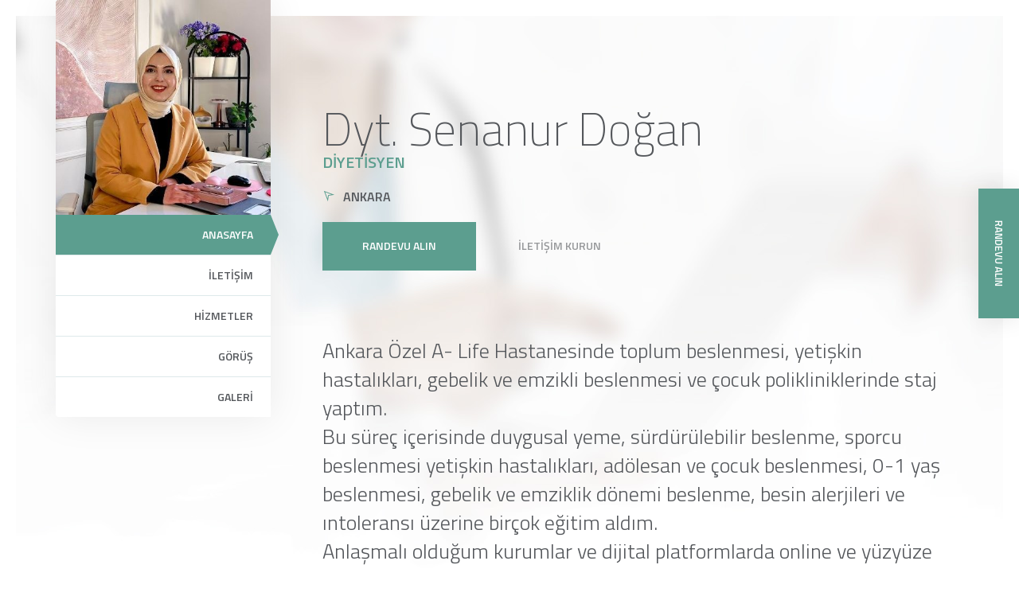

--- FILE ---
content_type: text/html; charset=UTF-8
request_url: https://www.diyetisyensenanurdogan.com/
body_size: 147647
content:

<!DOCTYPE html>
<html lang="tr" region="tr">
<head>
    <!-- Meta -->
    
<meta http-equiv="Content-Type" content="text/html; charset=UTF-8" />
<meta name="viewport" content="width=device-width, initial-scale=1" />
<title>Dyt. Senanur Doğan - Diyetisyen</title>
<meta name="description" content=""/>


    <!-- Favicons -->
            <link rel="shortcut icon" href="/img/favicons/favicon.png?v=e5ab9b1e0f3bd286490feb06d92490ba">
<link rel="apple-touch-icon" href="/img/favicons/favicon_60x60.png?v=e5ab9b1e0f3bd286490feb06d92490ba">
<link rel="apple-touch-icon" sizes="76x76" href="/img/favicons/favicon_76x76.png?v=e5ab9b1e0f3bd286490feb06d92490ba">
<link rel="apple-touch-icon" sizes="120x120" href="/img/favicons/favicon_120x120.png?v=e5ab9b1e0f3bd286490feb06d92490ba">
<link rel="apple-touch-icon" sizes="152x152" href="/img/favicons/favicon_152x152.png?v=e5ab9b1e0f3bd286490feb06d92490ba">    
    <!-- Fonts -->
        <!-- Google Web Fonts -->
    <link href="//fonts.googleapis.com/css?family=Titillium+Web:200,300,400,600&subset=latin-ext" rel="stylesheet">

    <!-- CSS Styles -->
            <link rel="stylesheet" href="//cdnjs.cloudflare.com/ajax/libs/summernote/0.8.2/summernote.css" />

<link rel="stylesheet" href="/websites/16/assets/css/styles.css?v=e5ab9b1e0f3bd286490feb06d92490ba" />    
    <!-- CSS Theme -->
    <link data-id="theme" data-selected-template="16" data-selected-theme="mint" rel="stylesheet" href="/websites/16/assets/css/themes/theme-mint.css?v=e5ab9b1e0f3bd286490feb06d92490ba" data-schemes="[]"/>
</head>
<body class="header-absolute" >
    
<!-- Loader -->
<div id="page-loader"><span class="loader"></span></div>
<!-- Loader / End -->

<!-- Content -->
<div id="body-outer">
	<div class="header-container container">
	<!-- Header -->
	<header id="header">
		<!-- Avatar -->
		<div class="avatar"><img src="https://s3-eu-west-1.amazonaws.com/doktortakvimi.com/doctor/1f51ef/1f51eff6908f326904abd6ed4cec4b6b_large.jpg?w=300&amp;h=300" alt="..."></div>
		<!-- Owner -->
		<div class="owner">
			<span class="name">



Dyt. Senanur Doğan
</span>
			<span class="caption">    Diyetisyen</span>
		</div>
		<!-- Navigation Bar -->
		<ul id="nav-main" class="nav nav-main">
			
	
<li><a href="#home" class="active">Anasayfa</a></li>


<li class=""><a href="#contact">İletişim</a></li>

	<li><a href="#prices">Hizmetler</a></li>

	<li><a href="#testimonials">Görüş</a></li>

	<li><a href="#gallery">Galeri</a></li>

		</ul>
	</header>
	<!-- Header / End -->
</div>
	<div id="body-wrapper">
		<!-- Content -->
		<div id="content">
			<!-- Section / Home -->
<section id="home">

	<!-- Section Inner -->
	<div class="section-inner container">

		<!-- Section Title -->
		<div class="section-title animated text-sm-center" data-animation="fadeInDown" data-target="local-scroll">
			<h1 class="mb-0">



Dyt. Senanur Doğan
</h1>
			<h4 class="text-primary mb-20 text-uppercase">    Diyetisyen</h4>
			<div class="location"><i class="ti-location-arrow"></i>Ankara</div>
			<a href="#schedule" class="btn btn-primary">Randevu Alın</a>
			<a href="#contact" class="btn btn-link">İletişim kurun</a>
		</div>

			<div class="lead">
		Ankara Özel A- Life Hastanesinde toplum beslenmesi, yetişkin hastalıkları, gebelik ve emzikli beslenmesi ve çocuk polikliniklerinde staj yaptım. <br />
Bu süreç içerisinde duygusal yeme, sürdürülebilir beslenme, sporcu beslenmesi yetişkin hastalıkları, adölesan ve çocuk beslenmesi, 0-1 yaş beslenmesi, gebelik ve emziklik dönemi beslenme, besin alerjileri ve ıntoleransı üzerine birçok eğitim aldım.<br />
Anlaşmalı olduğum kurumlar ve dijital platformlarda online ve yüzyüze danışmanlık hizmeti veriyorum. <br />
<br />
Danışanlarımın ihtiyaçlarını gözeterek ilerlediğimiz bu süreçte kendilerini tanımalarını ve bu sayede farkındalık kazanarak hedeflerine sağlıklı yollardan ulaşmasına destek oluyorum<br />
Süreç içerisinde amacım beslenme tarzımızın  tekrar eden kısır döngüden çıkması ve bilim doğrultusunda ilerleyerek yaşam tarzımızı iyileştirmek.<br />
Diyet süreci; tek doğru ve kalıplar üzerine kurulu değildir. Çünkü her insanın bedeni, ihtiyaçları ve beklentileri farklıdır dolayısıyla her sürecin kişiye özel ilerlemesi gerekir.
	</div>

<div class="masonry row gutters-lg">
	<!-- Masonry Item -->
	<div class="masonry-sizer col-sm-6 col-xs-12"></div>
				<!-- Masonry Item / Szkoly -->
	<div class="masonry-item col-sm-6 col-xs-12">
		<!-- Card -->
		<div class="resume-card">
			<div class="resume-card-inner">
				<div class="title">
					<i class="flaticon-first-aid-kit-1"></i>
					<h4>Okullar / Eğitimler</h4>
				</div>
				<ul class="list-custom">
					    <li>Nuh Naci Yazgan üniversitesi Sağlık Bilimler Fakültesi Beslenme ve Diyetetik</li>
				</ul>
			</div>
			<div class="resume-card-overflow">
				<a href="#" class="btn btn-primary btn-sm" data-expand="resume-card">Tümünü göster</a>
			</div>
		</div>
	</div>
			<!-- Masonry Item / Szkoly -->
	<div class="masonry-item col-sm-6 col-xs-12">
		<!-- Card -->
		<div class="resume-card">
			<div class="resume-card-inner">
				<div class="title">
					<i class="flaticon-hospital"></i>
					<h4>Bilinen Diller</h4>
				</div>
				<ul class="list-custom">
					    <li>İngilizce</li>
				</ul>
			</div>
			<div class="resume-card-overflow">
				<a href="#" class="btn btn-primary btn-sm" data-expand="resume-card">Tümünü göster</a>
			</div>
		</div>
	</div>
			<!-- Masonry Item / Certifikaty -->
	<div class="masonry-item col-sm-6 col-xs-12">
		<!-- Card -->
		<div class="resume-card">
			<div class="resume-card-inner">
				<div class="title">
					<i class="flaticon-red-cross"></i>
					<h4>Sertifikalar</h4>
				</div>
				<ul class="images-list">
					
    <li>
        <a href="https://s3-eu-west-1.amazonaws.com/doktortakvimi.com/facility/d8cef5/d8cef5fd067f531fba8944347c6700cd_large.jpg" data-lightbox="project" data-title="">
            <img src="https://s3-eu-west-1.amazonaws.com/doktortakvimi.com/facility/d8cef5/d8cef5fd067f531fba8944347c6700cd_large.jpg?w=94&amp;h=94" alt="">
        </a>
    </li>
    <li>
        <a href="https://s3-eu-west-1.amazonaws.com/doktortakvimi.com/facility/261b12/261b1294ec57fbe2e831d481e5f3c042_large.jpg" data-lightbox="project" data-title="">
            <img src="https://s3-eu-west-1.amazonaws.com/doktortakvimi.com/facility/261b12/261b1294ec57fbe2e831d481e5f3c042_large.jpg?w=94&amp;h=94" alt="">
        </a>
    </li>
    <li>
        <a href="https://s3-eu-west-1.amazonaws.com/doktortakvimi.com/facility/96c593/96c59354885e875dde093e4591407148_large.jpg" data-lightbox="project" data-title="">
            <img src="https://s3-eu-west-1.amazonaws.com/doktortakvimi.com/facility/96c593/96c59354885e875dde093e4591407148_large.jpg?w=94&amp;h=94" alt="">
        </a>
    </li>
    <li>
        <a href="https://s3-eu-west-1.amazonaws.com/doktortakvimi.com/facility/10041a/10041a47bf3fb5cf4631af99d770036b_large.jpg" data-lightbox="project" data-title="">
            <img src="https://s3-eu-west-1.amazonaws.com/doktortakvimi.com/facility/10041a/10041a47bf3fb5cf4631af99d770036b_large.jpg?w=94&amp;h=94" alt="">
        </a>
    </li>
    <li>
        <a href="https://s3-eu-west-1.amazonaws.com/doktortakvimi.com/facility/9886bd/9886bda1aa4f38c975fd3ef37d8e3426_large.jpg" data-lightbox="project" data-title="">
            <img src="https://s3-eu-west-1.amazonaws.com/doktortakvimi.com/facility/9886bd/9886bda1aa4f38c975fd3ef37d8e3426_large.jpg?w=94&amp;h=94" alt="">
        </a>
    </li>
    <li>
        <a href="https://s3-eu-west-1.amazonaws.com/doktortakvimi.com/facility/642065/6420652bfd4176714d31c25628a96cb4_large.jpg" data-lightbox="project" data-title="">
            <img src="https://s3-eu-west-1.amazonaws.com/doktortakvimi.com/facility/642065/6420652bfd4176714d31c25628a96cb4_large.jpg?w=94&amp;h=94" alt="">
        </a>
    </li>
    <li>
        <a href="https://s3-eu-west-1.amazonaws.com/doktortakvimi.com/facility/044384/044384e3c2b0179908f4a0a47be3164d_large.jpg" data-lightbox="project" data-title="">
            <img src="https://s3-eu-west-1.amazonaws.com/doktortakvimi.com/facility/044384/044384e3c2b0179908f4a0a47be3164d_large.jpg?w=94&amp;h=94" alt="">
        </a>
    </li>
    <li>
        <a href="https://s3-eu-west-1.amazonaws.com/doktortakvimi.com/facility/3e3a18/3e3a181be6436f334cb960c752dda9d7_large.jpg" data-lightbox="project" data-title="">
            <img src="https://s3-eu-west-1.amazonaws.com/doktortakvimi.com/facility/3e3a18/3e3a181be6436f334cb960c752dda9d7_large.jpg?w=94&amp;h=94" alt="">
        </a>
    </li>
    <li>
        <a href="https://s3-eu-west-1.amazonaws.com/doktortakvimi.com/facility/4505c3/4505c3c4690f0d00ded4d7aea5fc5fc5_large.jpg" data-lightbox="project" data-title="">
            <img src="https://s3-eu-west-1.amazonaws.com/doktortakvimi.com/facility/4505c3/4505c3c4690f0d00ded4d7aea5fc5fc5_large.jpg?w=94&amp;h=94" alt="">
        </a>
    </li>
    <li>
        <a href="https://s3-eu-west-1.amazonaws.com/doktortakvimi.com/facility/57e5c9/57e5c91a4c2113cc246b67a7165e0fab_large.jpg" data-lightbox="project" data-title="">
            <img src="https://s3-eu-west-1.amazonaws.com/doktortakvimi.com/facility/57e5c9/57e5c91a4c2113cc246b67a7165e0fab_large.jpg?w=94&amp;h=94" alt="">
        </a>
    </li>
    <li>
        <a href="https://s3-eu-west-1.amazonaws.com/doktortakvimi.com/facility/0c3d4e/0c3d4e5be21514df8fa1b554aebbcce8_large.jpg" data-lightbox="project" data-title="">
            <img src="https://s3-eu-west-1.amazonaws.com/doktortakvimi.com/facility/0c3d4e/0c3d4e5be21514df8fa1b554aebbcce8_large.jpg?w=94&amp;h=94" alt="">
        </a>
    </li>
    <li>
        <a href="https://s3-eu-west-1.amazonaws.com/doktortakvimi.com/facility/7b2d4f/7b2d4f0ba2efcc8ccb274b9384476712_large.jpg" data-lightbox="project" data-title="">
            <img src="https://s3-eu-west-1.amazonaws.com/doktortakvimi.com/facility/7b2d4f/7b2d4f0ba2efcc8ccb274b9384476712_large.jpg?w=94&amp;h=94" alt="">
        </a>
    </li>
    <li>
        <a href="https://s3-eu-west-1.amazonaws.com/doktortakvimi.com/facility/0d9fb7/0d9fb77dd691b1b92237c84e78eb8ee8_large.jpg" data-lightbox="project" data-title="">
            <img src="https://s3-eu-west-1.amazonaws.com/doktortakvimi.com/facility/0d9fb7/0d9fb77dd691b1b92237c84e78eb8ee8_large.jpg?w=94&amp;h=94" alt="">
        </a>
    </li>
    <li>
        <a href="https://s3-eu-west-1.amazonaws.com/doktortakvimi.com/facility/0b6d12/0b6d125cecda76bf0543ab241430c45e_large.jpg" data-lightbox="project" data-title="">
            <img src="https://s3-eu-west-1.amazonaws.com/doktortakvimi.com/facility/0b6d12/0b6d125cecda76bf0543ab241430c45e_large.jpg?w=94&amp;h=94" alt="">
        </a>
    </li>
    <li>
        <a href="https://s3-eu-west-1.amazonaws.com/doktortakvimi.com/facility/8b97bd/8b97bd1b9990029c5f36e9f278af58c7_large.jpg" data-lightbox="project" data-title="">
            <img src="https://s3-eu-west-1.amazonaws.com/doktortakvimi.com/facility/8b97bd/8b97bd1b9990029c5f36e9f278af58c7_large.jpg?w=94&amp;h=94" alt="">
        </a>
    </li>
				</ul>
			</div>
			<div class="resume-card-overflow">
				<a href="#" class="btn btn-primary btn-sm" data-expand="resume-card">Tümünü göster</a>
			</div>
		</div>
	</div>
					<!-- Masonry Item / Choroby -->
	<div class="masonry-item col-sm-6 col-xs-12">
		<!-- Card -->
		<div class="resume-card">
			<div class="resume-card-inner">
				<div class="title">
					<i class="flaticon-pulse"></i>
					<h4>İlgi alanları</h4>
				</div>
				<ul class="list-custom">
					    <li>Şişmanlık (Obezite)</li>
    <li>Kilo Problemi</li>
    <li>Diyabet (Şeker Hastalığı)</li>
    <li>Aşırı Kilo Alımı</li>
    <li>Hiperlipidemi</li>
    <li>Tip 1 Diyabet</li>
    <li>İnsülin Direnci ve Metabolik Sendrom</li>
    <li>Tip 2 Diyabet</li>
    <li>Kilo Alma Diyetleri</li>
    <li>Zayıflama Diyetleri</li>
    <li>Gebelik ve Beslenme</li>
    <li>Sporcu Beslenmesi</li>
    <li>Gut Hastalığı ve Beslenme</li>
    <li>Troid Hastalıklarında Beslenme</li>
    <li>Çocuk ve Ergenlerde Kilo Kontrolü</li>
    <li>Sağlıklı Beslenme</li>
    <li>Kalp Damar Hastalıkları ve Beslenme</li>
    <li>Çocuk ve Adölesanlarda Beslenme</li>
    <li>Kurumsal Beslenme Danışmanlığı</li>
    <li>Kilo Verme Diyetleri</li>
    <li>Zayıflama Programı</li>
    <li>İrritabl Bağırsak Sendromu</li>
    <li>Çocuk Beslenmesi</li>
    <li>Reaktif Hipoglisemi ve Beslenme</li>
    <li>Metabolik Hastalıklarda Beslenme</li>
    <li>Yeme Bozukluklarına Yönelik Beslenme Programları</li>
    <li>Non-Çölyak Glüten Hassasiyeti</li>
    <li>Anoreksiya ve Bulimia Hastalarında Beslenme</li>
				</ul>
			</div>
			<div class="resume-card-overflow">
				<a href="#" class="btn btn-primary btn-sm" data-expand="resume-card">Tümünü göster</a>
			</div>
		</div>
	</div>
				<!-- Masonry Item / Social Media -->
	<div class="masonry-item col-sm-6 col-xs-12">
		<!-- Card -->
		<div class="resume-card">
			<div class="resume-card-inner">
				<div class="title">
					<i class="flaticon-pill"></i>
					<h4>Sosyal medya hesapları</h4>
				</div>
				<div>
					
	<a href="https://instagram.com/dyt.senanurdogan?igshid=MmIzYWVlNDQ5Yg==" rel="nofollow" target="_blank" class="icon-social icon-instagram"><i class="ti-instagram"></i></a>
	<a href="https://www.facebook.com/profile.php?id=100088505016806&amp;mibextid=LQQJ4d" rel="nofollow" target="_blank" class="icon-social icon-facebook"><i class="ti-facebook"></i></a>
	<a href="https://www.linkedin.com/in/diyetisyen-senanur-do%C4%9Fan-7a661725a" rel="nofollow" target="_blank" class="icon-social icon-linkedin"><i class="ti-linkedin"></i></a>
	<a href="https://youtube.com/@diyetisyensenanurdogan" rel="nofollow" target="_blank" class="icon-social icon-youtube"><i class="ti-youtube"></i></a>
				</div>
			</div>
			<div class="resume-card-overflow">
				<a href="#" class="btn btn-primary btn-sm" data-expand="resume-card">Tümünü göster</a>
			</div>
		</div>
	</div>
	</div>
	</div>

</section>
			<!-- Section / Contact -->
<section id="contact" class="bg-light">

	<!-- Section Inner -->
	<div class="section-inner container">

		<!-- Section Title -->
		<div class="section-title animated" data-animation="fadeInDown" data-target="local-scroll">
			<h2 class="mb-0">İletişim kurun</h2>
		</div>

					<!-- Contact Box -->
<div class="section-content contact-box">
	<div class="contact-row">
		<div class="contact-content">
			<h4>Dyt Senanur Doğan Online</h4>
			<address>
				<br>
				 <br>
			</address>
			<a href="#phones" class="btn btn-primary btn-sm btn-show-phones">Ara</a>
			<div id="phones" class="hidden">
															<h5>Randevu al:</h5>
						<ul class="contact-list">
							<li><i class="ti-mobile"></i> <a class="link-inherit" href="tel:+90 850 333 0388">+90 850 333 0388</a></li>
						</ul>
																	</div>
		</div>
				</div>
		<!-- Schedule -->
	<div id="schedule" data-address-id="207141" data-address-has-slots="1" data-content-loaded="false"  class="contact-schedule">
		<h4 class="schedule-header">Uygun bir zaman seç ve randevu al</h4>
		<div class="schedule-arrows">
			<i class="fa fa-angle-left"></i>
			<i class="fa fa-angle-right"></i>
		</div>
		<div class="schedule-list" style="min-height: 200px;">
			<!-- Loader -->
			<span class="loader"></span>
		</div>
		<div class="schedule-bottom">
			<a href="https://www.doktortakvimi.com/senanur-dogan-2/diyetisyen/ankara?utm_source=website&amp;utm_medium=website&amp;utm_campaign=website#highlight-calendar-117409" rel="nofollow" class="btn btn-sm btn-white"><span>Tümünü göster</span></a>
		</div>
	</div>
	</div>
					<!-- Contact Box -->
<div class="section-content contact-box">
	<div class="contact-row">
		<div class="contact-content">
			<h4>Batıkent Mesa</h4>
			<address>
				Kardelen Mah.<br>
				06370 Ankara, Ankara<br>
			</address>
			<a href="#phones" class="btn btn-primary btn-sm btn-show-phones">Ara</a>
			<div id="phones" class="hidden">
															<h5>Randevu al:</h5>
						<ul class="contact-list">
							<li><i class="ti-mobile"></i> <a class="link-inherit" href="tel:+90 850 333 0388">+90 850 333 0388</a></li>
						</ul>
																	</div>
		</div>
		    <div class="contact-map placeholder-map">
        <a href="//google.com/maps?q=39.9790649,32.7096672" class="btn btn-sm btn-white" target="_blank">
            haritayı büyüt
        </a>
    </div>	
		</div>
		<!-- Schedule -->
	<div id="schedule" data-address-id="207142" data-address-has-slots="1" data-content-loaded="false"  class="contact-schedule">
		<h4 class="schedule-header">Uygun bir zaman seç ve randevu al</h4>
		<div class="schedule-arrows">
			<i class="fa fa-angle-left"></i>
			<i class="fa fa-angle-right"></i>
		</div>
		<div class="schedule-list" style="min-height: 200px;">
			<!-- Loader -->
			<span class="loader"></span>
		</div>
		<div class="schedule-bottom">
			<a href="https://www.doktortakvimi.com/senanur-dogan-2/diyetisyen/ankara?utm_source=website&amp;utm_medium=website&amp;utm_campaign=website#highlight-calendar-117408" rel="nofollow" class="btn btn-sm btn-white"><span>Tümünü göster</span></a>
		</div>
	</div>
	</div>
					<!-- Contact Box -->
<div class="section-content contact-box">
	<div class="contact-row">
		<div class="contact-content">
			<h4>Dyt. Senanur Doğan -FMS</h4>
			<address>
				Kardelen Mah.<br>
				 Ankara, Ankara<br>
			</address>
			<a href="#phones" class="btn btn-primary btn-sm btn-show-phones">Ara</a>
			<div id="phones" class="hidden">
															<h5>Randevu al:</h5>
						<ul class="contact-list">
							<li><i class="ti-mobile"></i> <a class="link-inherit" href="tel:+90 850 333 0388">+90 850 333 0388</a></li>
						</ul>
																<h5>İletişime geç:</h5>
						<ul class="contact-list">
							<li><i class="ti-mobile"></i> <a class="link-inherit" href="tel:+90 505 466 94 99">+90 505 466 94 99</a></li>
						</ul>
												</div>
		</div>
		    <div class="contact-map placeholder-map">
        <a href="//google.com/maps?q=39.9790649,32.7096672" class="btn btn-sm btn-white" target="_blank">
            haritayı büyüt
        </a>
    </div>	
		</div>
		<!-- Schedule -->
	<div id="schedule" data-address-id="315392" data-address-has-slots="1" data-content-loaded="false"  class="contact-schedule">
		<h4 class="schedule-header">Uygun bir zaman seç ve randevu al</h4>
		<div class="schedule-arrows">
			<i class="fa fa-angle-left"></i>
			<i class="fa fa-angle-right"></i>
		</div>
		<div class="schedule-list" style="min-height: 200px;">
			<!-- Loader -->
			<span class="loader"></span>
		</div>
		<div class="schedule-bottom">
			<a href="https://www.doktortakvimi.com/senanur-dogan-2/diyetisyen/ankara?utm_source=website&amp;utm_medium=website&amp;utm_campaign=website#highlight-calendar-129244" rel="nofollow" class="btn btn-sm btn-white"><span>Tümünü göster</span></a>
		</div>
	</div>
	</div>
		
	</div>

</section>
				<!-- Section / Prices -->
	<section id="prices">
		<!-- Section Inner -->
		<div class="section-inner container">
			<!-- Section Title -->
			<div class="section-title animated" data-animation="fadeInDown" data-target="local-scroll">
				<h2 class="mb-0">Hizmetler</h2>
			</div>

			<div class="masonry row no-padding">
				<div class="masonry-sizer col-md-4 col-sm-6 col-xs-12"></div>
									<div class="masonry-item col-md-4 col-sm-6 col-xs-12">
						<!-- Price Box -->
						<div class="price-box">
							<span class="icon icon-default"><i class="flaticon-red-cross"></i></span>
							<div class="content">
								<h4>EMS</h4>
															</div>
						</div>
					</div>
									<div class="masonry-item col-md-4 col-sm-6 col-xs-12">
						<!-- Price Box -->
						<div class="price-box">
							<span class="icon icon-default"><i class="flaticon-red-cross"></i></span>
							<div class="content">
								<h4>Çocuk ve Adölesanlarda Beslenme</h4>
															</div>
						</div>
					</div>
									<div class="masonry-item col-md-4 col-sm-6 col-xs-12">
						<!-- Price Box -->
						<div class="price-box">
							<span class="icon icon-default"><i class="flaticon-red-cross"></i></span>
							<div class="content">
								<h4>Çocuk Beslenmesi</h4>
															</div>
						</div>
					</div>
									<div class="masonry-item col-md-4 col-sm-6 col-xs-12">
						<!-- Price Box -->
						<div class="price-box">
							<span class="icon icon-default"><i class="flaticon-red-cross"></i></span>
							<div class="content">
								<h4>Zayıflama Programı</h4>
															</div>
						</div>
					</div>
									<div class="masonry-item col-md-4 col-sm-6 col-xs-12">
						<!-- Price Box -->
						<div class="price-box">
							<span class="icon icon-default"><i class="flaticon-red-cross"></i></span>
							<div class="content">
								<h4>Zayıflama Diyetleri</h4>
															</div>
						</div>
					</div>
									<div class="masonry-item col-md-4 col-sm-6 col-xs-12">
						<!-- Price Box -->
						<div class="price-box">
							<span class="icon icon-default"><i class="flaticon-red-cross"></i></span>
							<div class="content">
								<h4>Zayıflama</h4>
															</div>
						</div>
					</div>
									<div class="masonry-item col-md-4 col-sm-6 col-xs-12">
						<!-- Price Box -->
						<div class="price-box">
							<span class="icon icon-default"><i class="flaticon-red-cross"></i></span>
							<div class="content">
								<h4>Yeme Bozukluklarına Yönelik Beslenme Programları</h4>
															</div>
						</div>
					</div>
									<div class="masonry-item col-md-4 col-sm-6 col-xs-12">
						<!-- Price Box -->
						<div class="price-box">
							<span class="icon icon-default"><i class="flaticon-red-cross"></i></span>
							<div class="content">
								<h4>Vejetaryen Beslenme</h4>
															</div>
						</div>
					</div>
									<div class="masonry-item col-md-4 col-sm-6 col-xs-12">
						<!-- Price Box -->
						<div class="price-box">
							<span class="icon icon-default"><i class="flaticon-red-cross"></i></span>
							<div class="content">
								<h4>Troid Hastalıklarında Beslenme</h4>
															</div>
						</div>
					</div>
									<div class="masonry-item col-md-4 col-sm-6 col-xs-12">
						<!-- Price Box -->
						<div class="price-box">
							<span class="icon icon-default"><i class="flaticon-red-cross"></i></span>
							<div class="content">
								<h4>Sporcu Beslenmesi</h4>
															</div>
						</div>
					</div>
									<div class="masonry-item col-md-4 col-sm-6 col-xs-12">
						<!-- Price Box -->
						<div class="price-box">
							<span class="icon icon-default"><i class="flaticon-red-cross"></i></span>
							<div class="content">
								<h4>Sağlıklı Yaşam Danışmanlığı</h4>
															</div>
						</div>
					</div>
									<div class="masonry-item col-md-4 col-sm-6 col-xs-12">
						<!-- Price Box -->
						<div class="price-box">
							<span class="icon icon-default"><i class="flaticon-red-cross"></i></span>
							<div class="content">
								<h4>Sağlıklı Beslenme</h4>
															</div>
						</div>
					</div>
									<div class="masonry-item col-md-4 col-sm-6 col-xs-12">
						<!-- Price Box -->
						<div class="price-box">
							<span class="icon icon-default"><i class="flaticon-red-cross"></i></span>
							<div class="content">
								<h4>Reaktif Hipoglisemi ve Beslenme</h4>
															</div>
						</div>
					</div>
									<div class="masonry-item col-md-4 col-sm-6 col-xs-12">
						<!-- Price Box -->
						<div class="price-box">
							<span class="icon icon-default"><i class="flaticon-red-cross"></i></span>
							<div class="content">
								<h4>Çocuk ve Ergenlerde Kilo Kontrolü</h4>
															</div>
						</div>
					</div>
									<div class="masonry-item col-md-4 col-sm-6 col-xs-12">
						<!-- Price Box -->
						<div class="price-box">
							<span class="icon icon-default"><i class="flaticon-red-cross"></i></span>
							<div class="content">
								<h4>Çölyak Hastalığında Beslenme</h4>
															</div>
						</div>
					</div>
									<div class="masonry-item col-md-4 col-sm-6 col-xs-12">
						<!-- Price Box -->
						<div class="price-box">
							<span class="icon icon-default"><i class="flaticon-red-cross"></i></span>
							<div class="content">
								<h4>Bölgesel Zayıflama</h4>
															</div>
						</div>
					</div>
									<div class="masonry-item col-md-4 col-sm-6 col-xs-12">
						<!-- Price Box -->
						<div class="price-box">
							<span class="icon icon-default"><i class="flaticon-red-cross"></i></span>
							<div class="content">
								<h4>Andulasyon Terapi</h4>
															</div>
						</div>
					</div>
									<div class="masonry-item col-md-4 col-sm-6 col-xs-12">
						<!-- Price Box -->
						<div class="price-box">
							<span class="icon icon-default"><i class="flaticon-red-cross"></i></span>
							<div class="content">
								<h4>Diyetisyen Randevusu</h4>
															</div>
						</div>
					</div>
									<div class="masonry-item col-md-4 col-sm-6 col-xs-12">
						<!-- Price Box -->
						<div class="price-box">
							<span class="icon icon-default"><i class="flaticon-red-cross"></i></span>
							<div class="content">
								<h4>Randevu</h4>
															</div>
						</div>
					</div>
									<div class="masonry-item col-md-4 col-sm-6 col-xs-12">
						<!-- Price Box -->
						<div class="price-box">
							<span class="icon icon-default"><i class="flaticon-red-cross"></i></span>
							<div class="content">
								<h4>İrritabl Bağırsak Sendromu (İBS) Diyeti</h4>
															</div>
						</div>
					</div>
									<div class="masonry-item col-md-4 col-sm-6 col-xs-12">
						<!-- Price Box -->
						<div class="price-box">
							<span class="icon icon-default"><i class="flaticon-red-cross"></i></span>
							<div class="content">
								<h4>İnsülin Direnci ve Metabolik Sendrom</h4>
															</div>
						</div>
					</div>
									<div class="masonry-item col-md-4 col-sm-6 col-xs-12">
						<!-- Price Box -->
						<div class="price-box">
							<span class="icon icon-default"><i class="flaticon-red-cross"></i></span>
							<div class="content">
								<h4>Obezite</h4>
															</div>
						</div>
					</div>
									<div class="masonry-item col-md-4 col-sm-6 col-xs-12">
						<!-- Price Box -->
						<div class="price-box">
							<span class="icon icon-default"><i class="flaticon-red-cross"></i></span>
							<div class="content">
								<h4>Mikrobiyota Düzenleme</h4>
															</div>
						</div>
					</div>
									<div class="masonry-item col-md-4 col-sm-6 col-xs-12">
						<!-- Price Box -->
						<div class="price-box">
							<span class="icon icon-default"><i class="flaticon-red-cross"></i></span>
							<div class="content">
								<h4>Migrende Beslenme</h4>
															</div>
						</div>
					</div>
									<div class="masonry-item col-md-4 col-sm-6 col-xs-12">
						<!-- Price Box -->
						<div class="price-box">
							<span class="icon icon-default"><i class="flaticon-red-cross"></i></span>
							<div class="content">
								<h4>Gıda İntolerans Testi (Pinner Test)</h4>
															</div>
						</div>
					</div>
									<div class="masonry-item col-md-4 col-sm-6 col-xs-12">
						<!-- Price Box -->
						<div class="price-box">
							<span class="icon icon-default"><i class="flaticon-red-cross"></i></span>
							<div class="content">
								<h4>Gut Hastalığı ve Beslenme</h4>
															</div>
						</div>
					</div>
									<div class="masonry-item col-md-4 col-sm-6 col-xs-12">
						<!-- Price Box -->
						<div class="price-box">
							<span class="icon icon-default"><i class="flaticon-red-cross"></i></span>
							<div class="content">
								<h4>Gluten İntoleransında Beslenme</h4>
															</div>
						</div>
					</div>
									<div class="masonry-item col-md-4 col-sm-6 col-xs-12">
						<!-- Price Box -->
						<div class="price-box">
							<span class="icon icon-default"><i class="flaticon-red-cross"></i></span>
							<div class="content">
								<h4>Gebelik Ve Emziklilikte Beslenme</h4>
															</div>
						</div>
					</div>
									<div class="masonry-item col-md-4 col-sm-6 col-xs-12">
						<!-- Price Box -->
						<div class="price-box">
							<span class="icon icon-default"><i class="flaticon-red-cross"></i></span>
							<div class="content">
								<h4>Gebelik ve Beslenme</h4>
															</div>
						</div>
					</div>
									<div class="masonry-item col-md-4 col-sm-6 col-xs-12">
						<!-- Price Box -->
						<div class="price-box">
							<span class="icon icon-default"><i class="flaticon-red-cross"></i></span>
							<div class="content">
								<h4>Gaps Diyeti</h4>
															</div>
						</div>
					</div>
									<div class="masonry-item col-md-4 col-sm-6 col-xs-12">
						<!-- Price Box -->
						<div class="price-box">
							<span class="icon icon-default"><i class="flaticon-red-cross"></i></span>
							<div class="content">
								<h4>Diyabet Diyeti</h4>
															</div>
						</div>
					</div>
									<div class="masonry-item col-md-4 col-sm-6 col-xs-12">
						<!-- Price Box -->
						<div class="price-box">
							<span class="icon icon-default"><i class="flaticon-red-cross"></i></span>
							<div class="content">
								<h4>Detoks</h4>
															</div>
						</div>
					</div>
									<div class="masonry-item col-md-4 col-sm-6 col-xs-12">
						<!-- Price Box -->
						<div class="price-box">
							<span class="icon icon-default"><i class="flaticon-red-cross"></i></span>
							<div class="content">
								<h4>Alkali Diyet</h4>
															</div>
						</div>
					</div>
									<div class="masonry-item col-md-4 col-sm-6 col-xs-12">
						<!-- Price Box -->
						<div class="price-box">
							<span class="icon icon-default"><i class="flaticon-red-cross"></i></span>
							<div class="content">
								<h4>Online Diyet</h4>
															</div>
						</div>
					</div>
									<div class="masonry-item col-md-4 col-sm-6 col-xs-12">
						<!-- Price Box -->
						<div class="price-box">
							<span class="icon icon-default"><i class="flaticon-red-cross"></i></span>
							<div class="content">
								<h4>Gıda İntoleransı Tedavisi</h4>
															</div>
						</div>
					</div>
									<div class="masonry-item col-md-4 col-sm-6 col-xs-12">
						<!-- Price Box -->
						<div class="price-box">
							<span class="icon icon-default"><i class="flaticon-red-cross"></i></span>
							<div class="content">
								<h4>Hastalıklarda Beslenme</h4>
															</div>
						</div>
					</div>
									<div class="masonry-item col-md-4 col-sm-6 col-xs-12">
						<!-- Price Box -->
						<div class="price-box">
							<span class="icon icon-default"><i class="flaticon-red-cross"></i></span>
							<div class="content">
								<h4>Metabolik Hastalıklarda Beslenme</h4>
															</div>
						</div>
					</div>
									<div class="masonry-item col-md-4 col-sm-6 col-xs-12">
						<!-- Price Box -->
						<div class="price-box">
							<span class="icon icon-default"><i class="flaticon-red-cross"></i></span>
							<div class="content">
								<h4>Menopozda Beslenme</h4>
															</div>
						</div>
					</div>
									<div class="masonry-item col-md-4 col-sm-6 col-xs-12">
						<!-- Price Box -->
						<div class="price-box">
							<span class="icon icon-default"><i class="flaticon-red-cross"></i></span>
							<div class="content">
								<h4>Kurumsal Beslenme Danışmanlığı</h4>
															</div>
						</div>
					</div>
									<div class="masonry-item col-md-4 col-sm-6 col-xs-12">
						<!-- Price Box -->
						<div class="price-box">
							<span class="icon icon-default"><i class="flaticon-red-cross"></i></span>
							<div class="content">
								<h4>Kişiye Özel Diyetler</h4>
															</div>
						</div>
					</div>
									<div class="masonry-item col-md-4 col-sm-6 col-xs-12">
						<!-- Price Box -->
						<div class="price-box">
							<span class="icon icon-default"><i class="flaticon-red-cross"></i></span>
							<div class="content">
								<h4>Kişiye Özel Beslenme Programları</h4>
															</div>
						</div>
					</div>
									<div class="masonry-item col-md-4 col-sm-6 col-xs-12">
						<!-- Price Box -->
						<div class="price-box">
							<span class="icon icon-default"><i class="flaticon-red-cross"></i></span>
							<div class="content">
								<h4>Kilo Verme Diyetleri</h4>
															</div>
						</div>
					</div>
									<div class="masonry-item col-md-4 col-sm-6 col-xs-12">
						<!-- Price Box -->
						<div class="price-box">
							<span class="icon icon-default"><i class="flaticon-red-cross"></i></span>
							<div class="content">
								<h4>Kilo Problemi</h4>
															</div>
						</div>
					</div>
									<div class="masonry-item col-md-4 col-sm-6 col-xs-12">
						<!-- Price Box -->
						<div class="price-box">
							<span class="icon icon-default"><i class="flaticon-red-cross"></i></span>
							<div class="content">
								<h4>Kilo Alma Diyetleri</h4>
															</div>
						</div>
					</div>
									<div class="masonry-item col-md-4 col-sm-6 col-xs-12">
						<!-- Price Box -->
						<div class="price-box">
							<span class="icon icon-default"><i class="flaticon-red-cross"></i></span>
							<div class="content">
								<h4>Ketojenik Diyet</h4>
															</div>
						</div>
					</div>
									<div class="masonry-item col-md-4 col-sm-6 col-xs-12">
						<!-- Price Box -->
						<div class="price-box">
							<span class="icon icon-default"><i class="flaticon-red-cross"></i></span>
							<div class="content">
								<h4>Kalp Damar Hastalıkları ve Beslenme</h4>
															</div>
						</div>
					</div>
									<div class="masonry-item col-md-4 col-sm-6 col-xs-12">
						<!-- Price Box -->
						<div class="price-box">
							<span class="icon icon-default"><i class="flaticon-red-cross"></i></span>
							<div class="content">
								<h4>Hipertansiyonda Beslenme</h4>
															</div>
						</div>
					</div>
									<div class="masonry-item col-md-4 col-sm-6 col-xs-12">
						<!-- Price Box -->
						<div class="price-box">
							<span class="icon icon-default"><i class="flaticon-red-cross"></i></span>
							<div class="content">
								<h4>Haşimato Hastalığında Beslenme</h4>
															</div>
						</div>
					</div>
							</div>
		</div>
		<!-- Section Overflow -->
		<div class="section-overflow">
			<div class="section-inner container">
				<a href="#" class="btn btn-primary btn-sm" data-expand="section">Tümünü göster</a>
			</div>
		</div>
	</section>

				<!-- Section / Testomnials -->
	<section id="testimonials" class="bg-light">

		<!-- Section Inner -->
		<div class="section-inner container">

			<!-- Section Title -->
			<div class="section-title animated" data-animation="fadeInDown" data-target="local-scroll">
				<h2 class="mb-0">Hasta ve Danışan Görüşleri</h2>
			</div>

			<div class="section-content row masonry">
				<div class="masonry-sizer col-sm-6"></div>
									<div class="masonry-item col-sm-6">
						<!-- Testimonial -->
						
<div class="testimonial ">
    <div class="quote">
		Senanur Hanım ilgili ve motive edici bir diyetisyen. 3 aylık süreçte sağlıklı sonuçlar elde etmeme yardımcı olmuştur. 
    </div>
    <div class="author with-image">
		
							
        <img src="https://www.docplanner-platform.com/img/general/doctor/doctor-default-68-68.png?w=68&amp;h=68" alt="Hasta">
        <div class="name">Hasta</div>
        <div class="rate">
			                <i class="fa fa-star active"></i>
			                <i class="fa fa-star active"></i>
			                <i class="fa fa-star active"></i>
			                <i class="fa fa-star active"></i>
			                <i class="fa fa-star active"></i>
			        </div>
    </div>
</div>
					</div>
									<div class="masonry-item col-sm-6">
						<!-- Testimonial -->
						
<div class="testimonial ">
    <div class="quote">
		
Yaklaşık 10 aydır diyetisyenim ile düzenli olarak çalışmaktayım. Bu süreçte, vücut kompozisyonumda ölçülebilir ve sürdürülebilir değişimler gerçekleştirdim. Toplamda yaklaşık 10 kg yağ kaybettim ve 3 kg kas kazanımı sağladım. Hem yağ kaybı hem de kas artışı birlikte değerlendirildiğinde, sağlıklı ve kontrollü bir gelişim süreci yaşadım.

Yoğun iş temposu ve sık şehir dışı seyahatler nedeniyle zaman zaman düzensiz bir yaşam sürecim oldu. Buna rağmen, diyetisyenim her koşula uygun esnek ve uygulanabilir programlar hazırlayarak süreci benim için sürdürülebilir hâle getirdi. Beslenme planlarım spor programımla uyumlu olacak şekilde düzenlendi ve motivasyonum sürekli olarak desteklendi.

Bu dönemde hem beslenme alışkanlıklarım hem de yaşam tarzım olumlu yönde değişti. Diyetisyenimin profesyonel yaklaşımı, bireysel ihtiyaçlarıma uygun yönlendirmeleri ve düzenli takibi sayesinde hedeflerime sağlıklı şekilde ulaştım.
    </div>
    <div class="author with-image">
		
							
        <img src="https://www.docplanner-platform.com/img/general/doctor/doctor-default-68-68.png?w=68&amp;h=68" alt="Hasta">
        <div class="name">Hasta</div>
        <div class="rate">
			                <i class="fa fa-star active"></i>
			                <i class="fa fa-star active"></i>
			                <i class="fa fa-star active"></i>
			                <i class="fa fa-star active"></i>
			                <i class="fa fa-star active"></i>
			        </div>
    </div>
</div>
					</div>
									<div class="masonry-item col-sm-6">
						<!-- Testimonial -->
						
<div class="testimonial ">
    <div class="quote">
		Merhabalar, Senanur Hanım işinde gerçekten başarılı biri. Yediğimiz şeylerden dolayı pişmanlık duymamamız gerektiğini ve sağlıklı beslenmenin sosyal hayatımızla uyum içinde olabileceğini hatırlatan bir yaklaşımı var. Yeme alışkanlıklarımı düzene koymama çok yardımcı oldu. Kendisi, sağlıklı yaşamı teşvik ederken, insanların sosyal hayatından da ödün vermemelerini sağlıyor. Gitmek isteyen herkese tavsiye edebilirim.
    </div>
    <div class="author with-image">
		
							
        <img src="https://www.docplanner-platform.com/img/general/doctor/doctor-default-68-68.png?w=68&amp;h=68" alt="Hasta">
        <div class="name">Hasta</div>
        <div class="rate">
			                <i class="fa fa-star active"></i>
			                <i class="fa fa-star active"></i>
			                <i class="fa fa-star active"></i>
			                <i class="fa fa-star active"></i>
			                <i class="fa fa-star active"></i>
			        </div>
    </div>
</div>
					</div>
									<div class="masonry-item col-sm-6">
						<!-- Testimonial -->
						
<div class="testimonial ">
    <div class="quote">
		Spor hocamın aracılığı ile Senanur Hoca ile tanıştım. Aç kalarak sağlıklı olacağımı düşünerek ne kadar hata yaptığımı ve aslında yiyerek sağlıklı kilo verildiğini görmek inanılmaz bir süreçti. Bu süreçte gerçekten hiç sıkılmadım, kurallara miktarlara bağlı kalmadan zaten rutinimde olan yiyeceklerle yeme düzenimi oluşturduk. Şuan artık canım bir şey istediğinde korkmadan yiyebiliyorum sonrasında nasıl toparlayacağımı bilmek beni çok rahatlatıyor. 
    </div>
    <div class="author with-image">
		
							
        <img src="https://www.docplanner-platform.com/img/general/doctor/doctor-default-68-68.png?w=68&amp;h=68" alt="Hasta">
        <div class="name">Hasta</div>
        <div class="rate">
			                <i class="fa fa-star active"></i>
			                <i class="fa fa-star active"></i>
			                <i class="fa fa-star active"></i>
			                <i class="fa fa-star active"></i>
			                <i class="fa fa-star active"></i>
			        </div>
    </div>
</div>
					</div>
									<div class="masonry-item col-sm-6">
						<!-- Testimonial -->
						
<div class="testimonial ">
    <div class="quote">
		Premenopoz sonrasında aldığım kilolar ve yağlanma sorunu için tavsiye üzerine gittim. Kan değerleri üzerine çalışma yapıyor. Kilo kaybım oldu hala da kilo kaybediyorum, özellikle yağdan kilo verip incelme konusunda oldukça destekleyici bir süreç oldu. Uyguladığı diyet listesinin neden yapıldığını nelere ihtiyacım olduğunu düzenli olarak açıklaması beni rahatlatıyor. Kişiye özel diyet listesi oluşturuyor ve haftalık liste değişiyor. Sürdürülebilir diyet listesi ile hayatımı kolaylaştırıyor. Süreçteki desteği, kısıtlamaması, açıklayıcı yaklaşımı ve güler yüzlülüğü tavrından dolayı tavsiye ederim. 
    </div>
    <div class="author with-image">
		
							
        <img src="https://www.docplanner-platform.com/img/general/doctor/doctor-default-68-68.png?w=68&amp;h=68" alt="Hasta">
        <div class="name">Hasta</div>
        <div class="rate">
			                <i class="fa fa-star active"></i>
			                <i class="fa fa-star active"></i>
			                <i class="fa fa-star active"></i>
			                <i class="fa fa-star active"></i>
			                <i class="fa fa-star active"></i>
			        </div>
    </div>
</div>
					</div>
									<div class="masonry-item col-sm-6">
						<!-- Testimonial -->
						
<div class="testimonial ">
    <div class="quote">
		Senanur hoca ile yaklasik 8 aylik bir yolculuğumuz var halende devam etmekte, ilk başlarda atıştirma aliskanligim cok fazla idi,beslenme duzenim iş yeri şartlarindan dolayi degişkenlik gosteriyordu.Senanur Hoca bu degisken tempoma uygun beslenme duzenini hayatima oturtmayi başardi,daha once cok diyetisyen deneyimim oldu,boyle ilgili ozverili,yaşam tarzima gore beni dogru yönlendiren bir diyetisyenle calismamistim.İçinde bulundugum surecten ve verdigim kilolardan cok memnunum.Tabiki Senanur hoca sayesinde cok sey basardigimi, aliskanliklarimi düzelttigimi dogru beslenmeyi sayesinde ögrendigimi düsünuyorum,kendisinden cok memnunum şiddetle tavsiye ederim.
    </div>
    <div class="author with-image">
		
							
        <img src="https://www.docplanner-platform.com/img/general/doctor/doctor-default-68-68.png?w=68&amp;h=68" alt="Hasta">
        <div class="name">Hasta</div>
        <div class="rate">
			                <i class="fa fa-star active"></i>
			                <i class="fa fa-star active"></i>
			                <i class="fa fa-star active"></i>
			                <i class="fa fa-star active"></i>
			                <i class="fa fa-star active"></i>
			        </div>
    </div>
</div>
					</div>
									<div class="masonry-item col-sm-6">
						<!-- Testimonial -->
						
<div class="testimonial ">
    <div class="quote">
		Fazla kilolarımızdan kurtulmak amacıyla Senanur hanıma başvurduk. Kısa sürede çok güzel sonuçlar aldık. Senanur hanımın önerisiyle Bölgesel İncelme makinasına başladık. Bu makina sayesinde, spor yapmadığımız halde, sarkma olmadan zayıfladık. 
Özellikle Senanur Hanımın sabrına, bize olan inancına ve pes etmeden devam etmesine hayran kaldım. 
Diyetisyen arayışında olanlar için, kesinlikle tavsiye ederim.

    </div>
    <div class="author with-image">
		
							
        <img src="https://www.docplanner-platform.com/img/general/doctor/doctor-default-68-68.png?w=68&amp;h=68" alt="Hasta">
        <div class="name">Hasta</div>
        <div class="rate">
			                <i class="fa fa-star active"></i>
			                <i class="fa fa-star active"></i>
			                <i class="fa fa-star active"></i>
			                <i class="fa fa-star active"></i>
			                <i class="fa fa-star active"></i>
			        </div>
    </div>
</div>
					</div>
									<div class="masonry-item col-sm-6">
						<!-- Testimonial -->
						
<div class="testimonial ">
    <div class="quote">
		Sağlıklı ve sürdürülebilir bir şekilde kilo vermek, aynı zamanda beslenme alışkanlıklarımı kalıcı olarak değiştirmek amacıyla diyetisyene başvurdum. Bu süreçte sadece kilo vermekle kalmadım, aynı zamanda kendime ve bedenime uygun bir beslenme düzeni geliştirdim. Öğün planlaması, porsiyon kontrolü ve duygusal yeme farkındalığı gibi konularda ciddi farkındalık kazandım. Önceden zorlandığım sağlıklı beslenme artık günlük rutinim haline geldi. Enerjim arttı, kendimi daha zinde ve dengede hissediyorum. Diyetisyenimin yaklaşımı çok içten ve motive ediciydi. Kişiye özel planlarla ilerlememiz, diyeti sürdürülebilir hale getirdi. Yasaklar yerine denge ve esneklik ön plandaydı. Her görüşme hem bilgilendirici hem de destekleyiciydi. Genel olarak sürece dair memnuniyetim çok yüksek. Sağlıklı beslenmeyi yaşam tarzı haline getirmek isteyen herkese kesinlikle tavsiye ederim.
    </div>
    <div class="author with-image">
		
							
        <img src="https://www.docplanner-platform.com/img/general/doctor/doctor-default-68-68.png?w=68&amp;h=68" alt="Hasta">
        <div class="name">Hasta</div>
        <div class="rate">
			                <i class="fa fa-star active"></i>
			                <i class="fa fa-star active"></i>
			                <i class="fa fa-star active"></i>
			                <i class="fa fa-star active"></i>
			                <i class="fa fa-star active"></i>
			        </div>
    </div>
</div>
					</div>
									<div class="masonry-item col-sm-6">
						<!-- Testimonial -->
						
<div class="testimonial ">
    <div class="quote">
		Merhaba kilo vermek için başvurdum, diyet sürecinde sürdürebilir diyet olması benim için çok keyif vericiydi. Bir çok kez diyet yapmaya çalışmak ve bozmak tartıda istenilen eksi sonuç görememek motivasyon düşüşüne neden oldu, ta ki Diyetisyen Senanur hanım ile tanışana kadar 3 aylık diyet sürecimde her hafta farklı tarifler ve öneriler ile güzel bir deneyim oldu. Tartıldım sonucuna göre maddi manevi beni yormayan karşılıklı anlaşarak sürdürülebilir beslenme programı oluşturuldu ayım doldu ama en kısa sürede tekrar başlayacağım memnun kaldım tavsiye ederim. 
    </div>
    <div class="author with-image">
		
							
        <img src="https://www.docplanner-platform.com/img/general/doctor/doctor-default-68-68.png?w=68&amp;h=68" alt="Hasta">
        <div class="name">Hasta</div>
        <div class="rate">
			                <i class="fa fa-star active"></i>
			                <i class="fa fa-star active"></i>
			                <i class="fa fa-star active"></i>
			                <i class="fa fa-star active"></i>
			                <i class="fa fa-star active"></i>
			        </div>
    </div>
</div>
					</div>
									<div class="masonry-item col-sm-6">
						<!-- Testimonial -->
						
<div class="testimonial ">
    <div class="quote">
		Ben uzun süre kilo veremeyince bir araştırma yaparak Senanur hocamla tanıştım. Onunla birlikte sürdürülebilir beslenmeyi öğrendim. Süreç benim için çok güzel ilerledi. Ne zaman soru sorsam sorularıma cevap aldım ve en önemlisi kilo verme süreci psikolojik olarak insanı çok etkiliyor ve Senanur hocam hep destek oldu bazen yoruldum ama bana devam etmem gerektiğini söyleyerek beni motive etti. 
    </div>
    <div class="author with-image">
		
							
        <img src="https://www.docplanner-platform.com/img/general/doctor/doctor-default-68-68.png?w=68&amp;h=68" alt="Hasta">
        <div class="name">Hasta</div>
        <div class="rate">
			                <i class="fa fa-star active"></i>
			                <i class="fa fa-star active"></i>
			                <i class="fa fa-star active"></i>
			                <i class="fa fa-star active"></i>
			                <i class="fa fa-star active"></i>
			        </div>
    </div>
</div>
					</div>
									<div class="masonry-item col-sm-6">
						<!-- Testimonial -->
						
<div class="testimonial ">
    <div class="quote">
		Senanur Hanımdan arkadaşımla beraber hizmet aldık ve çok memnun kaldık. Daha önce defalarca diyet yapmama rağmen verdiğim kiloları hızlı bir şekilde geri alırdım. Senanur hanımın sürdürülebilir diyet listeleri sayesinde kilo verme sürecinde hem zorlanmadım hem de nasıl beslenmem gerektiğini öğrendim. Süreç boyunca Senanur hanıma öğün fotoğraflarını ilettik ve etkili iletişimi sayesinde porsiyon kontrolünü sağladık. Sonuç olarak sadece kilo vermekle kalmayıp ideal porsiyon ve yapılan  kaçamakların nasıl telafi edilmesi gerektiğini de anladık. Sağlıklı ve aç kalmadan sürdürülebilir bir şekilde kilo vermek isteyen herkese tavsiye ederim.
    </div>
    <div class="author with-image">
		
							
        <img src="https://www.docplanner-platform.com/img/general/doctor/doctor-default-68-68.png?w=68&amp;h=68" alt="Hasta">
        <div class="name">Hasta</div>
        <div class="rate">
			                <i class="fa fa-star active"></i>
			                <i class="fa fa-star active"></i>
			                <i class="fa fa-star active"></i>
			                <i class="fa fa-star active"></i>
			                <i class="fa fa-star active"></i>
			        </div>
    </div>
</div>
					</div>
									<div class="masonry-item col-sm-6">
						<!-- Testimonial -->
						
<div class="testimonial ">
    <div class="quote">
		Senanur Hanım&#039;ın sosyal medya sitesindeki videolarını izledim ve danışanlarının yorumlarına bakarak karar verdim. Gittim, görüştüm Senanur Hanımla. Çok iyi, güler yüzle karşıladı beni. Ben sıkıntılarımı söyledim ve ona göre bana uygun program yaptı. Başladım ve kendisi de takip ederek kilo vermeye başladım. Hayat kalitem değişti, çok memnun kaldım. Halen seanslara devam ediyorum, sağlıma kavuştum. Kilo vermek isteyen herkese Senanur Hanım&#039;la tanışıp kilo verebilirler. Aç kalmadan kilo veriyorum, en önemlisi sağlıklı kilo verdiriyor. İyi ki tanımışım.
    </div>
    <div class="author with-image">
		
							
        <img src="https://www.docplanner-platform.com/img/general/doctor/doctor-default-68-68.png?w=68&amp;h=68" alt="Hasta">
        <div class="name">Hasta</div>
        <div class="rate">
			                <i class="fa fa-star active"></i>
			                <i class="fa fa-star active"></i>
			                <i class="fa fa-star active"></i>
			                <i class="fa fa-star active"></i>
			                <i class="fa fa-star active"></i>
			        </div>
    </div>
</div>
					</div>
									<div class="masonry-item col-sm-6">
						<!-- Testimonial -->
						
<div class="testimonial ">
    <div class="quote">
		Randevu saatlerini ve diyet listelerini herzaman istegime göre hazırladı. Herzaman her durumda güler yüz ile karşıladı. Diyet yaptigimi hissetmeden zayıfladım. Kurallar yasaklar olmaması benim için çok güzel ve çok önemliydi.
    </div>
    <div class="author with-image">
		
							
        <img src="https://www.docplanner-platform.com/img/general/doctor/doctor-default-68-68.png?w=68&amp;h=68" alt="Hasta">
        <div class="name">Hasta</div>
        <div class="rate">
			                <i class="fa fa-star active"></i>
			                <i class="fa fa-star active"></i>
			                <i class="fa fa-star active"></i>
			                <i class="fa fa-star active"></i>
			                <i class="fa fa-star active"></i>
			        </div>
    </div>
</div>
					</div>
									<div class="masonry-item col-sm-6">
						<!-- Testimonial -->
						
<div class="testimonial ">
    <div class="quote">
		Sena hocayla birkaç aydır devam ediyoruz. Bu süreçte takriben 3-4kg verdim, tamamı yağdan, hatta bel çevresindeki yağımın yaklaşık 33%’ünü kaybettim, bununla birlikte doğru beslenme ve spora devam etmem sayesinde kas kütlesi de kazandım. Sena hoca her gün, her öğün diyetimi takip ediyor ve mevcut durumuma göre diyetimi güncelliyor, kendisine ulaşmakta güçlük yaşamıyorum ve tavsiyeleri gerçekten işimi çok kolaylaştırıyor. Zaten yağ namına bir sorunum kalmadı, daha da kaslanmak ve sağlıklı beslenmek için kendisiyle devam ediyorum. Kendisiyle çalışmayı şiddetle tavsiye ederim.
    </div>
    <div class="author with-image">
		
							
        <img src="https://www.docplanner-platform.com/img/general/doctor/doctor-default-68-68.png?w=68&amp;h=68" alt="Hasta">
        <div class="name">Hasta</div>
        <div class="rate">
			                <i class="fa fa-star active"></i>
			                <i class="fa fa-star active"></i>
			                <i class="fa fa-star active"></i>
			                <i class="fa fa-star active"></i>
			                <i class="fa fa-star active"></i>
			        </div>
    </div>
</div>
					</div>
									<div class="masonry-item col-sm-6">
						<!-- Testimonial -->
						
<div class="testimonial ">
    <div class="quote">
		Sağlıklı ve kısıtlama yapmadan  kilo verebilmek için diyetisyen arayışı içerisindeydinim ve Dyt.Senanur hanıma rastladım.Hem konumun rahatlığından hem de olumlu yorumlardan dolayı ilgimi çekti.Diyet sürecinde verdiği tarifler beni fazlasıyla tatmin etti ve tatlı ihtiyacımı azalttı.Farklı farklı listeleri uyguladığımızdan dolayı diyet yaparken zorluk çekmedim.Kısa bir süre içerisinde nöbetli çalıştığım halde hedef kiloma ulaştım.
    </div>
    <div class="author with-image">
		
							
        <img src="https://www.docplanner-platform.com/img/general/doctor/doctor-default-68-68.png?w=68&amp;h=68" alt="Hasta">
        <div class="name">Hasta</div>
        <div class="rate">
			                <i class="fa fa-star active"></i>
			                <i class="fa fa-star active"></i>
			                <i class="fa fa-star active"></i>
			                <i class="fa fa-star active"></i>
			                <i class="fa fa-star active"></i>
			        </div>
    </div>
</div>
					</div>
									<div class="masonry-item col-sm-6">
						<!-- Testimonial -->
						
<div class="testimonial ">
    <div class="quote">
		Senanur Hanımla  kilo vermek için görüşmeye başladım. Ilk etapta diyet listelerine ve diyetisyene karşı negatiftim. Yemek yemeyerek kilo vereceğimi düşünüp varolan kilolarima gün geçtikçe yenisi ekledim. Senanur Hanımla tanıştıktan sonra sağlıklı beslenme ile hem kilo verip, odemlerimden ve geçmeyen agrilarimdan kurtuldum. Haftalık  değişen listeler ile sıkılmadan ve zorlanmadan diyet yapilabilecegini daha dogrusu saglikli beslenmeyi öğrendim. Çalışan ve çocuklu bir anne olarak hayat akisiniza uygun, sürdürülebilir,alternatifli, kısıtlama olmadan, zorlanmadan hazırlanacak listeler ile  10 kg verdim. Seanslar ve süreç çok keyifli devam ediyor. Harika sonuç aldığım diyetisyenimi KESİNLİKLE tavsiye ediyorum
    </div>
    <div class="author with-image">
		
							
        <img src="https://www.docplanner-platform.com/img/general/doctor/doctor-default-68-68.png?w=68&amp;h=68" alt="Hasta">
        <div class="name">Hasta</div>
        <div class="rate">
			                <i class="fa fa-star active"></i>
			                <i class="fa fa-star active"></i>
			                <i class="fa fa-star active"></i>
			                <i class="fa fa-star active"></i>
			                <i class="fa fa-star active"></i>
			        </div>
    </div>
</div>
					</div>
									<div class="masonry-item col-sm-6">
						<!-- Testimonial -->
						
<div class="testimonial ">
    <div class="quote">
		Sağlık kilo vermek için randevu almıştım Senanur hocamdan. Değerlerime göre ve günlük yaşantıma göre çok güzel ve verimli diyet süreci geçirdik. Her hafta diyet listemizi güncelleyip kilo vermeye devam ettik ve 2 aylık bir süreçte 10 kilo vererek hedef kiloma ulaştım. Ve kesinlikle tavsiye ederim.
    </div>
    <div class="author with-image">
		
							
        <img src="https://www.docplanner-platform.com/img/general/doctor/doctor-default-68-68.png?w=68&amp;h=68" alt="Hasta">
        <div class="name">Hasta</div>
        <div class="rate">
			                <i class="fa fa-star active"></i>
			                <i class="fa fa-star active"></i>
			                <i class="fa fa-star active"></i>
			                <i class="fa fa-star active"></i>
			                <i class="fa fa-star active"></i>
			        </div>
    </div>
</div>
					</div>
									<div class="masonry-item col-sm-6">
						<!-- Testimonial -->
						
<div class="testimonial ">
    <div class="quote">
		Senanur hanım işinin uzmanı bayaa dır kilo problemi yaşıyorum Senanur hanım sayesinde aç kalmadan yeterince istediğimi yiyerek kilo veriyorum 
    </div>
    <div class="author with-image">
		
							
        <img src="https://www.docplanner-platform.com/img/general/doctor/doctor-default-68-68.png?w=68&amp;h=68" alt="Hasta">
        <div class="name">Hasta</div>
        <div class="rate">
			                <i class="fa fa-star active"></i>
			                <i class="fa fa-star active"></i>
			                <i class="fa fa-star active"></i>
			                <i class="fa fa-star active"></i>
			                <i class="fa fa-star active"></i>
			        </div>
    </div>
</div>
					</div>
									<div class="masonry-item col-sm-6">
						<!-- Testimonial -->
						
<div class="testimonial ">
    <div class="quote">
		İnsülin direncim yüksek olduğu için diyetisyene gittim yaşam tarzıma uygun bir beslenme planıyla 2 ay içinde kısıtlanmadan hem kilo verdim hemde değerlerim normale döndü bu süreçteki emeği için diyetisyenime minnetlerimi sunarım
    </div>
    <div class="author with-image">
		
							
        <img src="https://www.docplanner-platform.com/img/general/doctor/doctor-default-68-68.png?w=68&amp;h=68" alt="Hasta">
        <div class="name">Hasta</div>
        <div class="rate">
			                <i class="fa fa-star active"></i>
			                <i class="fa fa-star active"></i>
			                <i class="fa fa-star active"></i>
			                <i class="fa fa-star active"></i>
			                <i class="fa fa-star active"></i>
			        </div>
    </div>
</div>
					</div>
									<div class="masonry-item col-sm-6">
						<!-- Testimonial -->
						
<div class="testimonial ">
    <div class="quote">
		Senanur Hanıma internet üzerinden ulaştım. Bu zamana kadar diyet süreçlerim oldu ancak tekrar kilo alımım gerçekleşti. Yaklaşık 4 aydır bu yolda beraber yürüyoruz kendisiyle; diyeti yasaklar üzerine değil denge üzerine uygulatıyor. Bu sayede hayatınıza bu beslenme biçimini yaymanız mümkün oluyor. Gerçekten sizi dinliyor ve kendinizi yediklerinizden suçlu hissetmiyorsunuz.
    </div>
    <div class="author with-image">
		
							
        <img src="https://www.docplanner-platform.com/img/general/doctor/doctor-default-68-68.png?w=68&amp;h=68" alt="Hasta">
        <div class="name">Hasta</div>
        <div class="rate">
			                <i class="fa fa-star active"></i>
			                <i class="fa fa-star active"></i>
			                <i class="fa fa-star active"></i>
			                <i class="fa fa-star active"></i>
			                <i class="fa fa-star active"></i>
			        </div>
    </div>
</div>
					</div>
									<div class="masonry-item col-sm-6">
						<!-- Testimonial -->
						
<div class="testimonial ">
    <div class="quote">
		Senanur Hanım oldukça ilgili ve yönlendirmeleri sonucunda hedeflerime yaklaşmaktayım. Kolestrol yüksekliği sebebi ile başladığım diyet, beslenme alışkanlığına dönüştü. Senanur Hanımın yönlendirmeleri ve ilgisi sayesinde bu sürece adapte olmak çok kolay oldu. Senanur Hanım sorduğunuz bütün sorulara ayrıntılı şekilde her zaman cevap vermekte ayrıca haftalık yapılan randevularda alışkanlıklarınıza ve tartım sonuçlarınıza göre diyet listenizi güncellemekte ve her zaman alternatifler sunmakta. Böylelikle sürece adapte olmanız çok kolaylaşmakta. Süreçte kolestrolum düşerken, yağ oranımda ciddi miktarda düştü ve sporla diyeti desteklediğim içim kas kütlem de arttı.
    </div>
    <div class="author with-image">
		
							
        <img src="https://www.docplanner-platform.com/img/general/doctor/doctor-default-68-68.png?w=68&amp;h=68" alt="Hasta">
        <div class="name">Hasta</div>
        <div class="rate">
			                <i class="fa fa-star active"></i>
			                <i class="fa fa-star active"></i>
			                <i class="fa fa-star active"></i>
			                <i class="fa fa-star active"></i>
			                <i class="fa fa-star active"></i>
			        </div>
    </div>
</div>
					</div>
									<div class="masonry-item col-sm-6">
						<!-- Testimonial -->
						
<div class="testimonial ">
    <div class="quote">
		27 yaşındayım aslında kilolu birisi değilim. Yağ oranımı azaltmak ve doğru beslenmeyi öğrenmek amacı ile Senanur hocama başvurdum. 1 aylık kısa bir sürede tam 1,5 kilo yağdan verdim. Kas kütlem arttı ve şuan başladığımızda hedeflediğimiz yerdeyiz. Beslenme programının sürdürülebilir oluşu ve diyet yapmaktan çok sağlıklı beslenme ile sürecin devam etmesi stres yapmadan, diyet psikolojisine girmeden hedefe ulaşmanızı sağlıyor. Tüm süreç çok keyifliydi. Tavsiye ederim.
    </div>
    <div class="author with-image">
		
							
        <img src="https://www.docplanner-platform.com/img/general/doctor/doctor-default-68-68.png?w=68&amp;h=68" alt="Hasta">
        <div class="name">Hasta</div>
        <div class="rate">
			                <i class="fa fa-star active"></i>
			                <i class="fa fa-star active"></i>
			                <i class="fa fa-star active"></i>
			                <i class="fa fa-star active"></i>
			                <i class="fa fa-star active"></i>
			        </div>
    </div>
</div>
					</div>
									<div class="masonry-item col-sm-6">
						<!-- Testimonial -->
						
<div class="testimonial ">
    <div class="quote">
		Ben senanur hocama zayıflamak ve beslenmeyi öğrenmek için başvurdum.
Kilolarımdan çok şikayetçiydim. Bir türlü kilo veremiyor, az yesem de kilo alıyorum. 
Sena hocama danışınca az yemenin doğru olmadığını bana anlattı. 
Polikistik over sendromlu ve insülin direnci olan biri olarak bu sürecimde neler yapmam gerektiğini bana anlattı. Sürdürülebilir diyet programı yaptı ve gerçekten aç kalmadan diyet yapmayı öğrendim. 
Az yemek bir şeye çözüm değilmiş, bu kazanımı elde ettim. Diyet listelerine önyargılıydım. Ulaşılabilir ve sürdürülebilir olması benim için çok iyi oldu. 83 kilo ile başladığım diyet serüvenimde şuan 75 kiloyum ve halen de sağlıklı bir şekilde kilo vermeye devam ediyorum. 
Sena hocamı herkese tavsiye ediyorum 
    </div>
    <div class="author with-image">
		
							
        <img src="https://www.docplanner-platform.com/img/general/doctor/doctor-default-68-68.png?w=68&amp;h=68" alt="Hasta">
        <div class="name">Hasta</div>
        <div class="rate">
			                <i class="fa fa-star active"></i>
			                <i class="fa fa-star active"></i>
			                <i class="fa fa-star active"></i>
			                <i class="fa fa-star active"></i>
			                <i class="fa fa-star active"></i>
			        </div>
    </div>
</div>
					</div>
									<div class="masonry-item col-sm-6">
						<!-- Testimonial -->
						
<div class="testimonial ">
    <div class="quote">
		Senanur Hanıma sürdürülebilir bir diyet için başvurmuştum. Kendisi tam da buna göre bir liste hazırladı. Her hafta listemle, açlık durumum ve listeden memnuniyetimle ilgili sorular sorarak beni de sürecin içine dahil etti. Böylece aç kalmadığım ama her hafta hedef kiloma daha da yaklaştığım listeler oluşturdu, başladığımdan beri 10 kiloya yakın verdim ve daha önce hem diyet hem de spor yapıp hedefine ulaşamayan biri olarak vücudumdaki bu değişimbeni çok mutlu etti. Bana soran kişilere kendisini tavsiye ediyorum ve buradan da herkese tavsiye ederim.
    </div>
    <div class="author with-image">
		
							
        <img src="https://www.docplanner-platform.com/img/general/doctor/doctor-default-68-68.png?w=68&amp;h=68" alt="Hasta">
        <div class="name">Hasta</div>
        <div class="rate">
			                <i class="fa fa-star active"></i>
			                <i class="fa fa-star active"></i>
			                <i class="fa fa-star active"></i>
			                <i class="fa fa-star active"></i>
			                <i class="fa fa-star active"></i>
			        </div>
    </div>
</div>
					</div>
									<div class="masonry-item col-sm-6">
						<!-- Testimonial -->
						
<div class="testimonial ">
    <div class="quote">
		pcoslu olduğum için düzenli regl olabilmem için sağlıklı beslenip kilo vermem lazımdı ve doktorum da bir diyetisyenle çalışmamı önerdi ama ben sürekli erteliyordum çünkü diyet diyince ilk aklımıza gelen kısıtlama olur az yemek olur ama bunların hiç biri olmadi ve sena hanımla tanışmış oldum bu süreçte  bana bu konuda çok yardımcı oldu. öğrenci olup yurtta yaşamama rağmen o anki duruma ve şartlara göre haftalık beslenme düzenini oluşturduk. ve 8 hafta gibi bir sürede 9 kilo verdim. ve dış görünüşüme de bu çok yansıdı çevremde bunu görüp fark edenler olunca çok mutlu oluyordum. Bu süreçte kendimi uzun süre aç bırakarak değilde dengeli ve düzenli beslenme sağlanınca daha sağlıklı kilo verdiğimi fark ettim ve öğrenmiş oldum. Sena hanım ilgisinden çok memnunum size en uygun ve isteklerinize göre listenizi sağlıyor. Çevremde olan herkese tavsiye ediyorum. 
    </div>
    <div class="author with-image">
		
							
        <img src="https://www.docplanner-platform.com/img/general/doctor/doctor-default-68-68.png?w=68&amp;h=68" alt="Hasta">
        <div class="name">Hasta</div>
        <div class="rate">
			                <i class="fa fa-star active"></i>
			                <i class="fa fa-star active"></i>
			                <i class="fa fa-star active"></i>
			                <i class="fa fa-star active"></i>
			                <i class="fa fa-star active"></i>
			        </div>
    </div>
</div>
					</div>
									<div class="masonry-item col-sm-6">
						<!-- Testimonial -->
						
<div class="testimonial ">
    <div class="quote">
		Senanur hanıma kalp kapakçığımdaki yağlanma için başvurdum. Bu süreç içerisinde hem beslenmeyi öğrendim hem de sağlıklı şekilde kilo verdim. Çok fazla abur cubur yeme isteğim vardı fakat Senanur hanımla tanıştıktan sonra doğru beslenmeyi öğrendim. Sağlıklı bir şekilde kilo verdim ve bu süreçte hiç aç kalmadım. Bu süreçte Senanur hanımın desteği çok fazlaydı sizi anlamaya çalışıyor sevmediğiniz şeyleri yemeniz için zorlamıyor tam tersine listeyi sorarak hazırlıyor. Mükemmel sonuçlar aldım diyebilirim kesinlikle tavsiye ediyorum 
    </div>
    <div class="author with-image">
		
							
        <img src="https://www.docplanner-platform.com/img/general/doctor/doctor-default-68-68.png?w=68&amp;h=68" alt="Hasta">
        <div class="name">Hasta</div>
        <div class="rate">
			                <i class="fa fa-star active"></i>
			                <i class="fa fa-star active"></i>
			                <i class="fa fa-star active"></i>
			                <i class="fa fa-star active"></i>
			                <i class="fa fa-star active"></i>
			        </div>
    </div>
</div>
					</div>
									<div class="masonry-item col-sm-6">
						<!-- Testimonial -->
						
<div class="testimonial ">
    <div class="quote">
		En son doktor kontrollerinde kolesterol değeri Ldl yüksek olduğu için doktor diyetisyen desteği almama önerdi Ben de bu vesileyle Senanur hanıma başvurdum Senanur Hanım öncelikle Kan değerlerim istedi Ldl 189 HDL 36 trigliserid 188 ile diyete başladık haftalık görüşmelerde Sena Nur Hanım gayet açıklayıcı bir dille yapmam gerekenleri bana iletti ve günlük olarak takibini sağladı Haftalık olarak verdiği liste hep yenilendi verdiği listeler beni sıkmadı hiç aç kalmayarak kilo verdim Hatta Ara ara haftalık bir gün kebap vesaire yediğimde olmuştur resmi atmayı unuttuğumda kendisi istiyordu 2 ay boyunca destek aldım sonuç itibarıyla 74,5 kiloya düştüm 5,5 kilo yağdan gitti trigliserit 103&#039;e indi Ldl 179&#039;a indi hdl&#039;de 44&#039;e çıktı 
    </div>
    <div class="author with-image">
		
							
        <img src="https://www.docplanner-platform.com/img/general/doctor/doctor-default-68-68.png?w=68&amp;h=68" alt="Hasta">
        <div class="name">Hasta</div>
        <div class="rate">
			                <i class="fa fa-star active"></i>
			                <i class="fa fa-star active"></i>
			                <i class="fa fa-star active"></i>
			                <i class="fa fa-star active"></i>
			                <i class="fa fa-star active"></i>
			        </div>
    </div>
</div>
					</div>
									<div class="masonry-item col-sm-6">
						<!-- Testimonial -->
						
<div class="testimonial ">
    <div class="quote">
		3 ay önce kilo vermek ve daha sağlıklı olmak için başladığım diyetisyen programı şu an Senanur hanım sayesinde çok daha sağlıklı ve mutlu olarak devam ediyor. Her hafta farklı ve benim tercihlerim de göz önünde bulundurularak yapılan programlar sayesinde 3 ayda yağ oranım baya azaldı .
    </div>
    <div class="author with-image">
		
							
        <img src="https://www.docplanner-platform.com/img/general/doctor/doctor-default-68-68.png?w=68&amp;h=68" alt="Hasta">
        <div class="name">Hasta</div>
        <div class="rate">
			                <i class="fa fa-star active"></i>
			                <i class="fa fa-star active"></i>
			                <i class="fa fa-star active"></i>
			                <i class="fa fa-star active"></i>
			                <i class="fa fa-star active"></i>
			        </div>
    </div>
</div>
					</div>
									<div class="masonry-item col-sm-6">
						<!-- Testimonial -->
						
<div class="testimonial ">
    <div class="quote">
		Sena hanımı sosyal medya sayesinde keşfettim. Diyet benim için kabus kadar zordu,ama kendisi gerçek anlamda diyet sevdiren biri. Kesinlikle diyet yapacağım kısıtlanacağım yemeyip aç kalacağım diye düsünmeyin. Sena hanım özenle hazırladığı menülerle hem kısıtlanmadan hem de strese girmeden eriyorsunuz :) tabii egzersiz/spor desteğiyle. Sizi cok güzel yönlendiriyor, uyguladıgı beslenme rutinlerini normal hayata cok güzel adapte edilebiliyor. Ben görüntü olarak hedefime ulasmama ragmen verdiği beslenme düzenine aynen devam ediyorum. Cünkü diyet gibi değil. Daha sağlıklı daha doyurucu bi beslenme düzeni. Gönülden tavsiye ederim
    </div>
    <div class="author with-image">
		
							
        <img src="https://www.docplanner-platform.com/img/general/doctor/doctor-default-68-68.png?w=68&amp;h=68" alt="Hasta">
        <div class="name">Hasta</div>
        <div class="rate">
			                <i class="fa fa-star active"></i>
			                <i class="fa fa-star active"></i>
			                <i class="fa fa-star active"></i>
			                <i class="fa fa-star active"></i>
			                <i class="fa fa-star active"></i>
			        </div>
    </div>
</div>
					</div>
									<div class="masonry-item col-sm-6">
						<!-- Testimonial -->
						
<div class="testimonial ">
    <div class="quote">
		Senanur hanımla kilo verme sürecimiz tam istediğim gibi ilerledi asıl problemim ödemdi benim yüksek seviyelerden olması gereken seviyelere indirdik . Sorduğum bütün soruları detaylı açıklaması çok hoştu emeğine sağlık.
    </div>
    <div class="author with-image">
		
							
        <img src="https://www.docplanner-platform.com/img/general/doctor/doctor-default-68-68.png?w=68&amp;h=68" alt="Hasta">
        <div class="name">Hasta</div>
        <div class="rate">
			                <i class="fa fa-star active"></i>
			                <i class="fa fa-star active"></i>
			                <i class="fa fa-star active"></i>
			                <i class="fa fa-star active"></i>
			                <i class="fa fa-star active"></i>
			        </div>
    </div>
</div>
					</div>
									<div class="masonry-item col-sm-6">
						<!-- Testimonial -->
						
<div class="testimonial ">
    <div class="quote">
		Kilo vermek için baṣvurdum 1 ayda 5 buçuk kilo verdim hiç zorlanmadim. Yaşam tarzınıza uygun besleme programı veriyor. Çok pozitif bir yaklasimi var. Gönül rahatlığıyla tavsiye edebileceğim bir diyetisyen.
    </div>
    <div class="author with-image">
		
							
        <img src="https://www.docplanner-platform.com/img/general/doctor/doctor-default-68-68.png?w=68&amp;h=68" alt="Hasta">
        <div class="name">Hasta</div>
        <div class="rate">
			                <i class="fa fa-star active"></i>
			                <i class="fa fa-star active"></i>
			                <i class="fa fa-star active"></i>
			                <i class="fa fa-star active"></i>
			                <i class="fa fa-star active"></i>
			        </div>
    </div>
</div>
					</div>
									<div class="masonry-item col-sm-6">
						<!-- Testimonial -->
						
<div class="testimonial ">
    <div class="quote">
		Sena Hanım&#039;a kızım vesilesiyle uğradım. Son iki senede fazla kilo aldım. Kızım da bunun etkilerini görünce uygulamaya geçmek istedim. Bu yüzden başvurdum. Süreç içerisinde haftalık rutin görüşmemiz ve ölçümlerimizle birlikte verilen besin değerlerine göre tüketmem gereken ürünleri tüketerek sonuca ulaştığını düşünüyorum. Herkesin başarabileceğini ve yapabileceğine, sonuca ulaşacağına inanıyorum.
    </div>
    <div class="author with-image">
		
							
        <img src="https://www.docplanner-platform.com/img/general/doctor/doctor-default-68-68.png?w=68&amp;h=68" alt="Hasta">
        <div class="name">Hasta</div>
        <div class="rate">
			                <i class="fa fa-star active"></i>
			                <i class="fa fa-star active"></i>
			                <i class="fa fa-star active"></i>
			                <i class="fa fa-star active"></i>
			                <i class="fa fa-star active"></i>
			        </div>
    </div>
</div>
					</div>
									<div class="masonry-item col-sm-6">
						<!-- Testimonial -->
						
<div class="testimonial ">
    <div class="quote">
		Hashimato sendromu sebebiyle kilo veremiyordum ama hocamızın danışmanlığı sayesinde 5 haftada 6 kilo verdim. Aklıma takılan her soruya hemen dönüş alabiliyorum.
    </div>
    <div class="author with-image">
		
							
        <img src="https://www.docplanner-platform.com/img/general/doctor/doctor-default-68-68.png?w=68&amp;h=68" alt="Hasta">
        <div class="name">Hasta</div>
        <div class="rate">
			                <i class="fa fa-star active"></i>
			                <i class="fa fa-star active"></i>
			                <i class="fa fa-star active"></i>
			                <i class="fa fa-star active"></i>
			                <i class="fa fa-star active"></i>
			        </div>
    </div>
</div>
					</div>
									<div class="masonry-item col-sm-6">
						<!-- Testimonial -->
						
<div class="testimonial ">
    <div class="quote">
		ben hem kilo vermek için hem de sürdürülebilir alışkanlıklar edinmek niçin başvurdum. 5 haftada 7 kilo verdim. şeker hastası olduğum halde ve dizimdeki sağlık probleminden dolayı spor yapamamama rağmen. çok memnunum, böyle devam, güvenle tercih edebilirsiniz. enerjisi iletişimi harika  kendinizi diyette hissetmiyorsunuz. en önemlisi de bu tarifler öneriler bütün ailemin Gözdesi oldu bile
    </div>
    <div class="author with-image">
		
							
        <img src="https://www.docplanner-platform.com/img/general/doctor/doctor-default-68-68.png?w=68&amp;h=68" alt="Hasta">
        <div class="name">Hasta</div>
        <div class="rate">
			                <i class="fa fa-star active"></i>
			                <i class="fa fa-star active"></i>
			                <i class="fa fa-star active"></i>
			                <i class="fa fa-star active"></i>
			                <i class="fa fa-star active"></i>
			        </div>
    </div>
</div>
					</div>
									<div class="masonry-item col-sm-6">
						<!-- Testimonial -->
						
<div class="testimonial ">
    <div class="quote">
		Biz kızımız için başvurduk. Üçüncü aydayız ve kızım ilk iki ayda 59 kilodan 54 kiloya inmeyi başardı. Kızım 11 yaşında hiç aç kalmadan istediği yemekleri Senanur hanımın kontrolünde yedi ve kilo verebildi. Senanur hanımın kızıma olan yaklaşımı gayet güzel. Kızım zorlanmadan severek diyetisyene gidiyor.Senanur Hanımla aramızda güzel bir iletişim var. Aldığımız hizmetten memnun kaldık.
    </div>
    <div class="author with-image">
		
							
        <img src="https://www.docplanner-platform.com/img/general/doctor/doctor-default-68-68.png?w=68&amp;h=68" alt="Hasta">
        <div class="name">Hasta</div>
        <div class="rate">
			                <i class="fa fa-star active"></i>
			                <i class="fa fa-star active"></i>
			                <i class="fa fa-star active"></i>
			                <i class="fa fa-star active"></i>
			                <i class="fa fa-star active"></i>
			        </div>
    </div>
</div>
					</div>
									<div class="masonry-item col-sm-6">
						<!-- Testimonial -->
						
<div class="testimonial ">
    <div class="quote">
		Senanur Hanım&#039;a kilo problemim için başvurdum. Kendisiyle her hafta görüşme yaptık. Her hafta benim uygunluk durumuma göre alternatif öğünlerle haftayı planladı. Ayrıca her öğünümün fotoğrafını ona attığımdan ötürü düzenli bir beslenme alışkanlığı edinmemi sağladı. Verdiği öğün listesi gayet doyurucu olduğu için hiç zorluk çekmeden bu üç haftada yedi kilo verdim. Bu konuda sıkıntı yaşıyorsanız Senanur Hanım&#039;a danışmanızı tavsiye ederim.
    </div>
    <div class="author with-image">
		
							
        <img src="https://www.docplanner-platform.com/img/general/doctor/doctor-default-68-68.png?w=68&amp;h=68" alt="Hasta">
        <div class="name">Hasta</div>
        <div class="rate">
			                <i class="fa fa-star active"></i>
			                <i class="fa fa-star active"></i>
			                <i class="fa fa-star active"></i>
			                <i class="fa fa-star active"></i>
			                <i class="fa fa-star active"></i>
			        </div>
    </div>
</div>
					</div>
									<div class="masonry-item col-sm-6">
						<!-- Testimonial -->
						
<div class="testimonial ">
    <div class="quote">
		Sena Hanıma kilo fazlalıklarım için başvurdum sürecim devam ediyor. Diyet mantığından ziyade sürdürülebilir beslenme şeklini kavradığımı düşünüyorum. Yeme düzeni bozulsa da toparlamayı öğrendim. Arkadaşımı da yönlendirdim oda daha ilk seanstan kendşmi iyi hissettiğini belirtti. Emeklerinize sağlık 
    </div>
    <div class="author with-image">
		
							
        <img src="https://www.docplanner-platform.com/img/general/doctor/doctor-default-68-68.png?w=68&amp;h=68" alt="Hasta">
        <div class="name">Hasta</div>
        <div class="rate">
			                <i class="fa fa-star active"></i>
			                <i class="fa fa-star active"></i>
			                <i class="fa fa-star active"></i>
			                <i class="fa fa-star active"></i>
			                <i class="fa fa-star active"></i>
			        </div>
    </div>
</div>
					</div>
									<div class="masonry-item col-sm-6">
						<!-- Testimonial -->
						
<div class="testimonial ">
    <div class="quote">
		Senanur hocam ile zayıflıyorum kendisi güler yüzlü ilgilidir. Kilo vermek,Karaciğer yağlanması ve insülin direnci için başvurduğum hocama haftada 1 düzenli görüşme ve gün içinde öğünlerin görüntüsünü atarak sürekli iletişim halindeyiz. Düzenli olarak günlük beni takip etmekte.  Aklıma takılan soruları sorduğumda hemen dönüş yapmaktadır. Kilo verdikten sonra tekrar kilo almamak için düzenli, dengeli ve sağlıklı beslenmenin nasıl olacağını çok güzel şekilde öğretiyor. 2,5 ayda 8 kilo verdim. Aç kalınca ellerim titritordu tamamen geçti. Kesinlikle tavsiye ediyorum.
    </div>
    <div class="author with-image">
		
							
        <img src="https://www.docplanner-platform.com/img/general/doctor/doctor-default-68-68.png?w=68&amp;h=68" alt="Hasta">
        <div class="name">Hasta</div>
        <div class="rate">
			                <i class="fa fa-star active"></i>
			                <i class="fa fa-star active"></i>
			                <i class="fa fa-star active"></i>
			                <i class="fa fa-star active"></i>
			                <i class="fa fa-star active"></i>
			        </div>
    </div>
</div>
					</div>
									<div class="masonry-item col-sm-6">
						<!-- Testimonial -->
						
<div class="testimonial ">
    <div class="quote">
		Hocamızın güler yüzü ve desteği sayesinde diyet yapıyoruz ve zayıflıyoruz.oldukça ilgili ve destekcidir
    </div>
    <div class="author with-image">
		
							
        <img src="https://www.docplanner-platform.com/img/general/doctor/doctor-default-68-68.png?w=68&amp;h=68" alt="Hasta">
        <div class="name">Hasta</div>
        <div class="rate">
			                <i class="fa fa-star active"></i>
			                <i class="fa fa-star active"></i>
			                <i class="fa fa-star active"></i>
			                <i class="fa fa-star active"></i>
			                <i class="fa fa-star active"></i>
			        </div>
    </div>
</div>
					</div>
									<div class="masonry-item col-sm-6">
						<!-- Testimonial -->
						
<div class="testimonial ">
    <div class="quote">
		Senanur Hanım&#039;la sosyal medya üzerinden tanıştım. Kendisiyle iletişime geçince de hemen zayıflama sürecine girmek istedim. Her konuda yardımcı biridir, ilgili ve alanında bilgilidir. Şimdilik yolun başındayım ama ilerledikçe Senanur Hanım ile başaracağıma inanıyorum. Diyet yerine sağlıklı bir beslenme, sürdürülebilir beslenme sekli ile süreci tamamlayıp amacıma ulaşacağım sayesinde.
    </div>
    <div class="author with-image">
		
							
        <img src="https://www.docplanner-platform.com/img/general/doctor/doctor-default-68-68.png?w=68&amp;h=68" alt="Hasta">
        <div class="name">Hasta</div>
        <div class="rate">
			                <i class="fa fa-star active"></i>
			                <i class="fa fa-star active"></i>
			                <i class="fa fa-star active"></i>
			                <i class="fa fa-star active"></i>
			                <i class="fa fa-star active"></i>
			        </div>
    </div>
</div>
					</div>
									<div class="masonry-item col-sm-6">
						<!-- Testimonial -->
						
<div class="testimonial ">
    <div class="quote">
		Kilo problemi ve beslenme düzensizliği sebebiyle başvurdum kendisinden çok memnun kaldım beslenmedeki yanlışlarımı tek tek güzelce hem anlatarak hem uygulatarak gösterdi. Diyetten önce midemde sürekli yanma varken şuanda çok daha rahatım yaklaşık 7 kilo verdim, sağlıklı bir biçimde ve kendimi kısıtlamadan damak tadıma uygun bir beslenme modeliyle kilo verdim. Bu sürede her soruma sabırla ve özenle cevaplar verdi ve yanlış beslendiğime beni ikna etti. Diyetin bir kısıtlayıcı değil de doğru beslenme olarak yapıldığını gösterdi. Kendisinden çok memnunum ve çevreme kesinlikle tavsiye ederim hatta halihazırda ediyorum. Diyete önyargılı biri olmama rağmen şu anda herkesin nasıl beslenmesi gerektiğini öğrenmesi için başvurması gereken birisi olduğunu düşünüyorum.
    </div>
    <div class="author with-image">
		
							
        <img src="https://www.docplanner-platform.com/img/general/doctor/doctor-default-68-68.png?w=68&amp;h=68" alt="Hasta">
        <div class="name">Hasta</div>
        <div class="rate">
			                <i class="fa fa-star active"></i>
			                <i class="fa fa-star active"></i>
			                <i class="fa fa-star active"></i>
			                <i class="fa fa-star active"></i>
			                <i class="fa fa-star active"></i>
			        </div>
    </div>
</div>
					</div>
									<div class="masonry-item col-sm-6">
						<!-- Testimonial -->
						
<div class="testimonial ">
    <div class="quote">
		Senanur Hanım&#039;a internette araştırma yaparken buldum ve görüşmeye başladım.
İlk başta her diyetisyen gibi kilo vermek için kalıp diyetlerle boğulacağıma kendimi hazırlamışken aslında tam tersi bir program ile karşılaştım ve Senanur Hanım sürdürebilir diyet programlarıyla aslında yemeği kısıtlamadan vücudumun kilo vermesini sağladı.
    </div>
    <div class="author with-image">
		
							
        <img src="https://www.docplanner-platform.com/img/general/doctor/doctor-default-68-68.png?w=68&amp;h=68" alt="Hasta">
        <div class="name">Hasta</div>
        <div class="rate">
			                <i class="fa fa-star active"></i>
			                <i class="fa fa-star active"></i>
			                <i class="fa fa-star active"></i>
			                <i class="fa fa-star active"></i>
			                <i class="fa fa-star active"></i>
			        </div>
    </div>
</div>
					</div>
									<div class="masonry-item col-sm-6">
						<!-- Testimonial -->
						
<div class="testimonial ">
    <div class="quote">
		Senanur hocamla 2 aylık bir çalışmamız oldu. Sağlıklı beslenme ve kilo kontrolü için oldukça faydalı ve çözüm odaklı bir yol haritası izleyerek güzel sonuçlar aldık.  Kişiye özel programlar ve porsiyon takibi ile oldukça yüksek başarı sağladık. Tavsiye ederim.
    </div>
    <div class="author with-image">
		
							
        <img src="https://www.docplanner-platform.com/img/general/doctor/doctor-default-68-68.png?w=68&amp;h=68" alt="Hasta">
        <div class="name">Hasta</div>
        <div class="rate">
			                <i class="fa fa-star active"></i>
			                <i class="fa fa-star active"></i>
			                <i class="fa fa-star active"></i>
			                <i class="fa fa-star active"></i>
			                <i class="fa fa-star active"></i>
			        </div>
    </div>
</div>
					</div>
									<div class="masonry-item col-sm-6">
						<!-- Testimonial -->
						
<div class="testimonial ">
    <div class="quote">
		Yaklaşık on yıldır insülin direnci ve hızlı kilo alma yüzünden sürekli diyetisyenler le çalışıyorum. Senanur hocama da bu yüzden başvurdum bir ay yapar bırakırım diye düşünürken ilk defa üç ay sonra hala sürdürüyorum. Diyet yapmak benim için sıkıntılı bir sürece girmek stres yaşamaktı. Fakat ilk defa sağlıklı yaşamanın da sürdürülebilir bir süreç olduğunu Senanur hocamla öğrendim. Mesleğine olan sevgisi azmi ve anlayışı sayesinde çok verimli ve huzurlu bir süreç yaşıyorum. Bu konuda sıkıntı yaşayan herkese gönül rahatlığıyla tavsiye ederim....
    </div>
    <div class="author with-image">
		
							
        <img src="https://www.docplanner-platform.com/img/general/doctor/doctor-default-68-68.png?w=68&amp;h=68" alt="Hasta">
        <div class="name">Hasta</div>
        <div class="rate">
			                <i class="fa fa-star active"></i>
			                <i class="fa fa-star active"></i>
			                <i class="fa fa-star active"></i>
			                <i class="fa fa-star active"></i>
			                <i class="fa fa-star active"></i>
			        </div>
    </div>
</div>
					</div>
									<div class="masonry-item col-sm-6">
						<!-- Testimonial -->
						
<div class="testimonial ">
    <div class="quote">
		Sena Hanım online olarak çoklu besin alerjisi takibimizi yaptı. Bebeğim bir aylıkken alerjimiz başladı . Süt ürünleri gluten yumurta başta olmak üzere bir çok besin yasaktı. Ve biz bir süre sonra beslenemez hale geldik. Bize diyet listesi hazırladı verdiği tariflerle açlık problemimiz kalmadı. İhtiyaç duyduğum anlarda çok hızlı çözümler üretti. Bebekle birlikte yemek hazırlamanın zor olduğu günlerde kolay ve pratik tariflerle yardımıma yetişti. Bebeğim ve benim için oldukça zor olan bu süreci gerçekten çok daha kolay hale getirdi. Kızım bir yaşına geldiğinde diyetimizi rahatlıkla aştık ve alerjimiz çok şükür bitti. Bunun en önemli sebebi tabi ki diyeti çok iyi yapmamızdı. Alerjisi olan çocuklarda gelişim geriliği olma ihtimali varken bizde olmadı boy ve kilo çok iyi ilerledi. Diyetimiz bitti ama ne zaman iletişime geçsek sorularımızı titizlikle cevaplayarak çok güzel ilgileniyor. Çoklu besin alerjisi olup emziren annelere özellikle tavsiye ederim.
    </div>
    <div class="author with-image">
		
							
        <img src="https://www.docplanner-platform.com/img/general/doctor/doctor-default-68-68.png?w=68&amp;h=68" alt="Hasta">
        <div class="name">Hasta</div>
        <div class="rate">
			                <i class="fa fa-star active"></i>
			                <i class="fa fa-star active"></i>
			                <i class="fa fa-star active"></i>
			                <i class="fa fa-star active"></i>
			                <i class="fa fa-star active"></i>
			        </div>
    </div>
</div>
					</div>
									<div class="masonry-item col-sm-6">
						<!-- Testimonial -->
						
<div class="testimonial ">
    <div class="quote">
		Sağlığım açısından fazla kilolarımı vermek amacıyla bir arkadaşımızın tavsiyesi üzerine uzmanıma ulaştım.
İki aydır sürdürülebilir diyet uygulamaktayım. Senanur Hanım&#039;ın hem ilgi alakasından hem de verdiği diyetin sürdürülebilir diyet olması açısından olumlu sonuçlar aldığım için memnunum. Çevremdeki arkadaşlarıma tavsiye ediyorum.
    </div>
    <div class="author with-image">
		
							
        <img src="https://www.docplanner-platform.com/img/general/doctor/doctor-default-68-68.png?w=68&amp;h=68" alt="Hasta">
        <div class="name">Hasta</div>
        <div class="rate">
			                <i class="fa fa-star active"></i>
			                <i class="fa fa-star active"></i>
			                <i class="fa fa-star active"></i>
			                <i class="fa fa-star active"></i>
			                <i class="fa fa-star active"></i>
			        </div>
    </div>
</div>
					</div>
									<div class="masonry-item col-sm-6">
						<!-- Testimonial -->
						
<div class="testimonial ">
    <div class="quote">
		Senanur Hanım&#039;a, kilo verme sürecimde destek almak amacıyla başvurmuştum. Görüşmelerimizden başlayarak, düşük motivasyon anlarımda bile beni etkili bir şekilde destekledi. Sağladığı hizmet, hazırlanan listeler ve sunduğu bilgiler son derece kaliteliydi. Sürecin gidişatı boyunca sürekli olarak beni motive etti ve sağlıklı kilo verme hedeflerime ulaşmamda büyük bir rol oynadı. Desteğiyle kilo kaybı sürecim olumlu bir şekilde ilerledi. Kesinlikle tavsiye ederim! 
    </div>
    <div class="author with-image">
		
							
        <img src="https://www.docplanner-platform.com/img/general/doctor/doctor-default-68-68.png?w=68&amp;h=68" alt="Hasta">
        <div class="name">Hasta</div>
        <div class="rate">
			                <i class="fa fa-star active"></i>
			                <i class="fa fa-star active"></i>
			                <i class="fa fa-star active"></i>
			                <i class="fa fa-star active"></i>
			                <i class="fa fa-star active"></i>
			        </div>
    </div>
</div>
					</div>
									<div class="masonry-item col-sm-6">
						<!-- Testimonial -->
						
<div class="testimonial ">
    <div class="quote">
		Merhaba, Senanur hanımla diyet yapmak çok keyifli, sizi fazla  kısıtlamadan en önemlisi aç bırakmadan ve sizin damak tadınızı dikkate alarak listeyi hazırlıyor. Benim için çok faydalı oldı şimdi artık ne zaman ne yiyeceğimi biliyorum, sürekli ağzıma birşeyler atan biriyken şimdi daha bilinçli yemek yiyorum, tüm samimiyetimle söylüyorum, Senanur hanımla diyet bir ayrıcalıkdır.
    </div>
    <div class="author with-image">
		
							
        <img src="https://www.docplanner-platform.com/img/general/doctor/doctor-default-68-68.png?w=68&amp;h=68" alt="Hasta">
        <div class="name">Hasta</div>
        <div class="rate">
			                <i class="fa fa-star active"></i>
			                <i class="fa fa-star active"></i>
			                <i class="fa fa-star active"></i>
			                <i class="fa fa-star active"></i>
			                <i class="fa fa-star active"></i>
			        </div>
    </div>
</div>
					</div>
									<div class="masonry-item col-sm-6">
						<!-- Testimonial -->
						
<div class="testimonial ">
    <div class="quote">
		Senanur Hanımla beraber yürüttüğümüz diyet sürecimiz iki ay önce başladı .Başından beri ilgisi ve güler yüzü ile bu süreçte bana destek oldu .İstediğim kilo kaybı gerçekleşti ve diyete olan bakış açımı değiştirdi .Diyet olarak değil yaşam biçimi olarak beslenmeyi hayatıma almamda yardımcı oldu.İlgili açıklayıcı bilgili güler yüzlü .
    </div>
    <div class="author with-image">
		
							
        <img src="https://www.docplanner-platform.com/img/general/doctor/doctor-default-68-68.png?w=68&amp;h=68" alt="Hasta">
        <div class="name">Hasta</div>
        <div class="rate">
			                <i class="fa fa-star active"></i>
			                <i class="fa fa-star active"></i>
			                <i class="fa fa-star active"></i>
			                <i class="fa fa-star active"></i>
			                <i class="fa fa-star active"></i>
			        </div>
    </div>
</div>
					</div>
									<div class="masonry-item col-sm-6">
						<!-- Testimonial -->
						
<div class="testimonial ">
    <div class="quote">
		Senanur Hanım ile beslenme sürecimi yürütmeye başladığımdan beri hayat konforumda büyük bir artış oldu. Hem ilgisi hem sempatikliği ile süreci biz danışanlar için muhteşem bir hale getiriyor. Sevdiğimiz şekilde ve kural koymadan kilo vermemize yardımcı oluyor. Her açıdan oldukça memnunum. Güler yüzlü beslenme danışmanlığı ile alanında en iyiler arasında  kesinlikle herkese tavsiye ederim 
    </div>
    <div class="author with-image">
		
							
        <img src="https://www.docplanner-platform.com/img/general/doctor/doctor-default-68-68.png?w=68&amp;h=68" alt="Hasta">
        <div class="name">Hasta</div>
        <div class="rate">
			                <i class="fa fa-star active"></i>
			                <i class="fa fa-star active"></i>
			                <i class="fa fa-star active"></i>
			                <i class="fa fa-star active"></i>
			                <i class="fa fa-star active"></i>
			        </div>
    </div>
</div>
					</div>
									<div class="masonry-item col-sm-6">
						<!-- Testimonial -->
						
<div class="testimonial ">
    <div class="quote">
		Senanur hanımla 81 kiloyken tanıştık Ben tiroit hastasıyım kilo vermem epeyce zor.Kendi başıma 1kilo bile vermeyi becerememistim.Fakat senanur hanım hastaliğima yönelik düzenlediği listelerle şimdi 76 kiloyu gördüm tabi daha 2ay oldu yolumuza devam ediyoruz hedefe daha var .Ben bu sürecte senanur hanımla devam edeceğim. Ayrıca kilo verme sürecinde sağlıklı ve kalıcı kilo vermek için uzman desteği almakta çok önemli tabi ben verdiğim kilonun hepsini yağdan verdim mesela.Senanur Doğan gönül rahatliği ile sizlere tavsiye edeceğim bir diyetisyen 
    </div>
    <div class="author with-image">
		
							
        <img src="https://www.docplanner-platform.com/img/general/doctor/doctor-default-68-68.png?w=68&amp;h=68" alt="Hasta">
        <div class="name">Hasta</div>
        <div class="rate">
			                <i class="fa fa-star active"></i>
			                <i class="fa fa-star active"></i>
			                <i class="fa fa-star active"></i>
			                <i class="fa fa-star active"></i>
			                <i class="fa fa-star active"></i>
			        </div>
    </div>
</div>
					</div>
									<div class="masonry-item col-sm-6">
						<!-- Testimonial -->
						
<div class="testimonial ">
    <div class="quote">
		Hamilelik kilolarımı uzun zamandır tatlı krizi nedeni ile veremedim. Hocamla Yaklaşık beş haftadır diyet surecindeyim 6 kiloya ve tatlı krizlerine veda ettim yolumuz uzun  bilinçli ve sürdürülebilir beslenmeyi öğrenme sürecinde motivasyonumu oldukça yükseltti benim gibi tatlı krizleriniz ve duygusal yeme bozukluğunuz varsa hocamı tavsiye ederim

    </div>
    <div class="author with-image">
		
							
        <img src="https://www.docplanner-platform.com/img/general/doctor/doctor-default-68-68.png?w=68&amp;h=68" alt="Hasta">
        <div class="name">Hasta</div>
        <div class="rate">
			                <i class="fa fa-star active"></i>
			                <i class="fa fa-star active"></i>
			                <i class="fa fa-star active"></i>
			                <i class="fa fa-star active"></i>
			                <i class="fa fa-star active"></i>
			        </div>
    </div>
</div>
					</div>
									<div class="masonry-item col-sm-6">
						<!-- Testimonial -->
						
<div class="testimonial ">
    <div class="quote">
		Ben bu sürece başlamadan evvel bana diyet yapmak imkansız gibi geliyordu Çünkü sürekli iş hayatımın yoğunluğundan dolayı zamansız ve ne yiyeceği anlık değişen bir yapım ve şartlarım vardır. Sonra Diyetisyen Senanur Hanımla tanıştım bu süreçte ilk zamanlar bana bir diyet programından daha çok hayatın normal beslenme yapısını aşıladı. Ve ara kaçamaklarda bile süreci çok iyi yönetti. Hiç aç bırakmadı öğünlerimi de hep benim yapıma uyğun olarak hazırladı. Sağolsun ben toplamda 40-45 gün gibi bir sürede (Tabi bunun 15 günü şehir dışında yollarda) toplamda 7 kg verdirip ve bunun 5,5 kg nı Yağdan verdirdi. Çok ince fikirli ve çok ilgili bir diyetisyen. Anlık öğünlerde bilr en ufak soruya bile sebepleri ve sonuçları ile birlikte cevap verip sürece çok hızlı bir şekilde hazır olmanızı sağlıyor. Benim beslenme alışkanlığımı bile çok olumlu yönde değiştirdiği için kilo bile almadım.  Kendisi mükemmel bir kişiliğe sahip,
    </div>
    <div class="author with-image">
		
							
        <img src="https://www.docplanner-platform.com/img/general/doctor/doctor-default-68-68.png?w=68&amp;h=68" alt="Hasta">
        <div class="name">Hasta</div>
        <div class="rate">
			                <i class="fa fa-star active"></i>
			                <i class="fa fa-star active"></i>
			                <i class="fa fa-star active"></i>
			                <i class="fa fa-star active"></i>
			                <i class="fa fa-star active"></i>
			        </div>
    </div>
</div>
					</div>
									<div class="masonry-item col-sm-6">
						<!-- Testimonial -->
						
<div class="testimonial ">
    <div class="quote">
		Kronik rahatsızlıklarım var, kronik kabızlıkdan dolayı metabolizmam yavaş ve kan sulandırıcı ilaçtan dolayı k vitamininden fakir beslenmeliyim bu yüzden detoks yapamıyorum. Spor olarak Sadece yürüyüş yapabiliyorum. Bunlara rağmen bana özel hazırladığı öğünler sayesinde yağlanmam azaldı ve bağırsaklarım iyi çalışıyor. Çözüm odaklı, farklı alternatifler sunuyor. Diyette yasak yok. Diyet gibi değilde sağlıklı menüleri sunuyor yeseniz bile onu nasıl tolere edeceğinizi anlatıyor. Sayesinde sağlıklı beslenmeyi öğrendim kesinlikle yiyemem dediğim besinleri severek tüketiyorum. Ekmek yemeden aldığım kiloyu şimdi ekmek ve dondurma yiyerek veriyorum. Yıllardır doğru bildiğim yanlışları defalarca, sabırla anlatarak değiştirdi. Sürekli ilgili öğünlerimi benim isteklerime göre hazırlayıp sonraki seansa kadar sıkı bir şekilde takip ediyor. Her öğün fotoma mutlaka yorum yapıyor ve motive ediyor. Mesleğinin hakkını veriyor ve gerçekten sizi önemsiyor. İşinin ehli, bilgili bir
Diyetisyen.Tavsiye ederim
    </div>
    <div class="author with-image">
		
							
        <img src="https://www.docplanner-platform.com/img/general/doctor/doctor-default-68-68.png?w=68&amp;h=68" alt="Hasta">
        <div class="name">Hasta</div>
        <div class="rate">
			                <i class="fa fa-star active"></i>
			                <i class="fa fa-star active"></i>
			                <i class="fa fa-star active"></i>
			                <i class="fa fa-star active"></i>
			                <i class="fa fa-star active"></i>
			        </div>
    </div>
</div>
					</div>
									<div class="masonry-item col-sm-6">
						<!-- Testimonial -->
						
<div class="testimonial ">
    <div class="quote">
		Senanur hanım iletişimi, diyaloğu, güzel güzel bir diyetisyendir.3 aylık kısa bir çalışmamız oldu.Bu süreçte benim bir çok kez hastalık geçirmeme rağmen 5 kilo verdim ve bunun 4 kilo ya yakınını yağdan verdim.Kiloya bağlı nefes darlığı, çabuk yorulma, miğde rahatsızlıklar gibi sıkıntılarımın birçoğu kendisi ile çalıştığımız süreçte yok oldu.Sağlıklı beslenme adına ondan çok şey öğrendim ve hayatıma kattım.Onun vermiş olduğu beslenme düzenini yaşıyorum şuanda dahi.Hayatımdan zararlı olan birçok şeyi çıkardım.Faydalı olduğunu bilmediğim bir çok gıdayı aldım hayatıma.Benim özel nedenlerimden dolayı çalışmamız sonlandı ama  sorunlarım ortadan kalktıktan sonra en kısa zamanda yine kendisi ile çalışmayı çok isterim.Kendisini sadece kilo vermek isteyenlere değil, sağlıklı beslenmeyi hayatına sokmak isteyen herkese öneririm.Kendime yaptığım en iyi ödül ve iyilik olarak görüyorum ondan öğrendiğim sağlıklı beslenme önerilerini
    </div>
    <div class="author with-image">
		
							
        <img src="https://www.docplanner-platform.com/img/general/doctor/doctor-default-68-68.png?w=68&amp;h=68" alt="Hasta">
        <div class="name">Hasta</div>
        <div class="rate">
			                <i class="fa fa-star active"></i>
			                <i class="fa fa-star active"></i>
			                <i class="fa fa-star active"></i>
			                <i class="fa fa-star active"></i>
			                <i class="fa fa-star active"></i>
			        </div>
    </div>
</div>
					</div>
									<div class="masonry-item col-sm-6">
						<!-- Testimonial -->
						
<div class="testimonial ">
    <div class="quote">
		Senanur Hanım&#039;a sağlıklı bir şekilde kilo verebilmek amacıyla başvurdum. Sürdürülebilir ve pratik diyetler uyguladı. Randevularımızd beni sabırla dinledi ve taleplerime uygun bir diyet hazırladı. Her zaman ulaşılabilir olduğu için her soruma hızlıca cevap aldım. Kesinlikle tavsiye ederim.
    </div>
    <div class="author with-image">
		
							
        <img src="https://www.docplanner-platform.com/img/general/doctor/doctor-default-68-68.png?w=68&amp;h=68" alt="Hasta">
        <div class="name">Hasta</div>
        <div class="rate">
			                <i class="fa fa-star active"></i>
			                <i class="fa fa-star active"></i>
			                <i class="fa fa-star active"></i>
			                <i class="fa fa-star active"></i>
			                <i class="fa fa-star active"></i>
			        </div>
    </div>
</div>
					</div>
									<div class="masonry-item col-sm-6">
						<!-- Testimonial -->
						
<div class="testimonial ">
    <div class="quote">
		Senanur Hocam ile yaklaşık 5 aydır diyet programlarımızı sürdürmekteyiz. Randevularımızda diyet programları ile alakalı kendisinin göstermiş olduğu tatlı sert fakat disiplinli yaklaşım, diyet sürecini sürdürülebilir ve etkin kılıyor. 

Randevu dışında da ilaveten, öğünlerde yaşanan spontan değişimler için gün içerisinde tüketmemiz gereken besinler ile alakalı bilgi alabiliyorum.

Ayrıca hocamızın randevu sırasındaki ve randevu sonrasındaki sıcakkanlı ve yapıcı yaklaşımı,  diyet sürecinin daha stressiz devam etmesine yardımcı oluyor. 
    </div>
    <div class="author with-image">
		
							
        <img src="https://www.docplanner-platform.com/img/general/doctor/doctor-default-68-68.png?w=68&amp;h=68" alt="Hasta">
        <div class="name">Hasta</div>
        <div class="rate">
			                <i class="fa fa-star active"></i>
			                <i class="fa fa-star active"></i>
			                <i class="fa fa-star active"></i>
			                <i class="fa fa-star active"></i>
			                <i class="fa fa-star active"></i>
			        </div>
    </div>
</div>
					</div>
									<div class="masonry-item col-sm-6">
						<!-- Testimonial -->
						
<div class="testimonial ">
    <div class="quote">
		Hiç diyet yapmamış biri olarak yapılan yorumlara göre bulduğum Senanur hanımla kilo vermek için başladığımız 2 aylık diyet sürecinde ve devamındaki kilo koruma programında toplam 10.5 kilo verdim ve bu süreçte aç kalmadan bunalmadan sağlıklı beslenerek kilo verdim sağlıksız atıştırma isteğim bitti. Sürecimizin bitmesine rağmen yeme düzenim değiştiği için kilo almadığım için çok mutluyum. Kendisi sıkılmadan her gün yeme düzenimi kontrol etti. Kilo vermek isteyen ve sağlıklı beslenmek isteyen herkese tavsiye ederim.
    </div>
    <div class="author with-image">
		
							
        <img src="https://www.docplanner-platform.com/img/general/doctor/doctor-default-68-68.png?w=68&amp;h=68" alt="Hasta">
        <div class="name">Hasta</div>
        <div class="rate">
			                <i class="fa fa-star active"></i>
			                <i class="fa fa-star active"></i>
			                <i class="fa fa-star active"></i>
			                <i class="fa fa-star active"></i>
			                <i class="fa fa-star active"></i>
			        </div>
    </div>
</div>
					</div>
									<div class="masonry-item col-sm-6">
						<!-- Testimonial -->
						
<div class="testimonial ">
    <div class="quote">
		Senanur hanımı internette araştırırken buldum. Kendisi ile ürik asit yüksekliğim sonrası tedaviye başladık benim hedefim 8-9 kilo vermek iken senanur hanım sayesinde 20 kiloya yakın bir kilo verdim kendisinin tedavisi sayesinde çok  mutlu ve sağlıklı bir hayat yaşıyorum. 
    </div>
    <div class="author with-image">
		
							
        <img src="https://www.docplanner-platform.com/img/general/doctor/doctor-default-68-68.png?w=68&amp;h=68" alt="Hasta">
        <div class="name">Hasta</div>
        <div class="rate">
			                <i class="fa fa-star active"></i>
			                <i class="fa fa-star active"></i>
			                <i class="fa fa-star active"></i>
			                <i class="fa fa-star active"></i>
			                <i class="fa fa-star active"></i>
			        </div>
    </div>
</div>
					</div>
									<div class="masonry-item col-sm-6">
						<!-- Testimonial -->
						
<div class="testimonial ">
    <div class="quote">
		Harika biri Güler yüzlü sorduğum her soruya anında cvp veriyor yardımcı oluyor benı zorlamıyor ve kendımı rahat hissediyorum kılo verımım güzel çok fazla incelmem oldu ve kişiye göre dıyet hazırlıyor Buda benım hoşuma gıdıyor kendımı diyette gıbı hıssetmıyorum
    </div>
    <div class="author with-image">
		
							
        <img src="https://www.docplanner-platform.com/img/general/doctor/doctor-default-68-68.png?w=68&amp;h=68" alt="Hasta">
        <div class="name">Hasta</div>
        <div class="rate">
			                <i class="fa fa-star active"></i>
			                <i class="fa fa-star active"></i>
			                <i class="fa fa-star active"></i>
			                <i class="fa fa-star active"></i>
			                <i class="fa fa-star active"></i>
			        </div>
    </div>
</div>
					</div>
									<div class="masonry-item col-sm-6">
						<!-- Testimonial -->
						
<div class="testimonial ">
    <div class="quote">
		İlk görüşmemiz heyecanlı ve keyifliydi. Doğru tespitleri sayesinde bana en uygun diyet programını yazdı. Her hafta düzenli görüşmemiz beni motive etti. Kilo alım sürecim keyifliydi.Kısa zamanda hedeflediğim kiloya ulaştım,hala devam ediyoruz. Tatildeyken bile önerilerini dikkate alıyorum ve bunu yaparken hiç zorlanmıyorum.Beslenme konusunda farkındalığımı arttırdığı için minnettarım. Beslenme konusundaki koçluğu her hafta düzenli yaptığım sporuma özenle ve güvenle devam etmemi sağladı.Süreç de keyifli devam ediyor. Beslenmemdeki küçük ayrıntıları farketmesi mükemmel, yıllardır hedeflediğim sağlıklı beslenme artık rutinim. Benim için oldukça pratik.Tüm danışacaklara görüşmeyi öneririm. 
    </div>
    <div class="author with-image">
		
							
        <img src="https://www.docplanner-platform.com/img/general/doctor/doctor-default-68-68.png?w=68&amp;h=68" alt="Hasta">
        <div class="name">Hasta</div>
        <div class="rate">
			                <i class="fa fa-star active"></i>
			                <i class="fa fa-star active"></i>
			                <i class="fa fa-star active"></i>
			                <i class="fa fa-star active"></i>
			                <i class="fa fa-star active"></i>
			        </div>
    </div>
</div>
					</div>
									<div class="masonry-item col-sm-6">
						<!-- Testimonial -->
						
<div class="testimonial ">
    <div class="quote">
		Kilo vermeyi zorlaştıran birkaç hastalığa sahip biri olarak kilo verme sürecinde Sena hanımla karşılaşmak bile benim için çok güzel bir başlangıç oldu. Kilo vermeye çalışan herkes bilir ki bu süreç zaman zaman insanı mutsuzluğa ve umutsuzluğa götürür. Ancak Sena hanımla sadece beslenme değil bu süreçte neler yaşayabileceğinizin de farkında olarak hareket ediyor ve bu nedenle de sürdürülebilir bir yaşam tarzı kazanabiliyorsunuz. Bütüncül bir yaklaşımla kilo vermek daha sonrasında verilen kiloların alınmamasını da sağlıyor. Sözün özü işini çok iyi yapan ve yeni yaklaşımları da takip eden bir diyetisyen olan Sena hanımla kilo verme yolculuğu daha kolay geçiyor. İyi ki yollarımız kesişmiş ve iyi ki bu süreçte bana yol göstermeye devam ediyor.
    </div>
    <div class="author with-image">
		
							
        <img src="https://www.docplanner-platform.com/img/general/doctor/doctor-default-68-68.png?w=68&amp;h=68" alt="Hasta">
        <div class="name">Hasta</div>
        <div class="rate">
			                <i class="fa fa-star active"></i>
			                <i class="fa fa-star active"></i>
			                <i class="fa fa-star active"></i>
			                <i class="fa fa-star active"></i>
			                <i class="fa fa-star active"></i>
			        </div>
    </div>
</div>
					</div>
									<div class="masonry-item col-sm-6">
						<!-- Testimonial -->
						
<div class="testimonial ">
    <div class="quote">
		İnsülin direnci belirtileri yaşayarak bir tanıdık tavsiyesiyle sena hanıma başvurdum.Süreçte ilgisi,takibi ve doğru listeyle belirtilerim azaldı.Kilo vermek benim için zorken kısa zamanda güzel sonuçlar aldık.Sena hanımın güleryüzlülüğü her an ulaşılabilir olması işleri daha da kolaylaştırıyor.İyiki tanışmışız kendisiyle
    </div>
    <div class="author with-image">
		
							
        <img src="https://www.docplanner-platform.com/img/general/doctor/doctor-default-68-68.png?w=68&amp;h=68" alt="Hasta">
        <div class="name">Hasta</div>
        <div class="rate">
			                <i class="fa fa-star active"></i>
			                <i class="fa fa-star active"></i>
			                <i class="fa fa-star active"></i>
			                <i class="fa fa-star active"></i>
			                <i class="fa fa-star active"></i>
			        </div>
    </div>
</div>
					</div>
									<div class="masonry-item col-sm-6">
						<!-- Testimonial -->
						
<div class="testimonial ">
    <div class="quote">
		Sena Hanımla bir tanıdık referansıyla tanıştık ve çok memnun kaldım. Ben herşeyi yiyebilen bir insan değilim Sena Hanım benim için diyet sürecini koyallaştırdı. Kısa zamanda güzel sonuçlar aldık. Herkese tavsiye ederim 
    </div>
    <div class="author with-image">
		
							
        <img src="https://www.docplanner-platform.com/img/general/doctor/doctor-default-68-68.png?w=68&amp;h=68" alt="Hasta">
        <div class="name">Hasta</div>
        <div class="rate">
			                <i class="fa fa-star active"></i>
			                <i class="fa fa-star active"></i>
			                <i class="fa fa-star active"></i>
			                <i class="fa fa-star active"></i>
			                <i class="fa fa-star active"></i>
			        </div>
    </div>
</div>
					</div>
									<div class="masonry-item col-sm-6">
						<!-- Testimonial -->
						
<div class="testimonial ">
    <div class="quote">
		Kilo vermek üzerine bir dönem kendisinden destek aldım ve kendisinden çok memnundum. Bu süreçte çok rahat bir şekilde ulaşım sağlayabildim, her zaman iletişim halindeydik, sıkıntılarımı söylediğimde hemen çözüm bulabiliyordu, süreç boyunca iki buçuk ay gibi bir sürede de 10 kg verdim, benim için gayet keyifli bir süreçti. Kendisi son derece pozitif bir diyetisyen, benim daha önce de diyetisyen deneyimim olmuştu fakat kendimi rahat ifade edebildiğim ve süreci benim kendi isteğime göre şekillendiren bir uzman olması benim bu süreçte çok hoşuma gitti, yer değişikliğim olduğu ve online terapi konusunda da teknolojiyle çok aram olmadığı için seanslarımı sonlandırdım.
    </div>
    <div class="author with-image">
		
							
        <img src="https://www.docplanner-platform.com/img/general/doctor/doctor-default-68-68.png?w=68&amp;h=68" alt="Hasta">
        <div class="name">Hasta</div>
        <div class="rate">
			                <i class="fa fa-star active"></i>
			                <i class="fa fa-star active"></i>
			                <i class="fa fa-star active"></i>
			                <i class="fa fa-star active"></i>
			                <i class="fa fa-star active"></i>
			        </div>
    </div>
</div>
					</div>
									<div class="masonry-item col-sm-6">
						<!-- Testimonial -->
						
<div class="testimonial ">
    <div class="quote">
		Kullandığım kortizon ilaçlar sebebiyle son bir yılda kilo aldım ve vücut yağlanma artmıştı. Senanur hanim, bana uygun doğru diyet programı ile kısa sürede bu sorunlarımdan kurtulmami sağladı. Daha önce uyguladığımız diyet programlarında zorlandığım süreçler olmuştu, senanur hanımla bunu yaşamadık. Benim için en önemlisi, yazdığım ya da aradığım her an ulaşılabilir olmasıydı. Çok teşekkür ederim.
    </div>
    <div class="author with-image">
		
							
        <img src="https://www.docplanner-platform.com/img/general/doctor/doctor-default-68-68.png?w=68&amp;h=68" alt="Hasta">
        <div class="name">Hasta</div>
        <div class="rate">
			                <i class="fa fa-star active"></i>
			                <i class="fa fa-star active"></i>
			                <i class="fa fa-star active"></i>
			                <i class="fa fa-star active"></i>
			                <i class="fa fa-star active"></i>
			        </div>
    </div>
</div>
					</div>
									<div class="masonry-item col-sm-6">
						<!-- Testimonial -->
						
<div class="testimonial ">
    <div class="quote">
		Ameliyat geçirdikten sonra bel çevremde yağlanma oluştu, bunun için Senanur Hanıma başvurdum, süreç içerisinde sıkı takibi ve listeye uyum ile bel çevremde incelme meydana geldi ve olmayan kıyafetlerime artık girebiliyorum hedefime ulaştım şuanda koruma programındayım. sıkı takibiyle ve listesinin bana uyumuyla uzun süre açlık yaşamadım. Marketten alışverişimden, her yediğim öğün sırasında , yazdığım her an ulaşılabilirliği sayesinde sürdürülebilirliğim ve kendime güvenim her arttı. Çok kısa zamanda istediğim sonucu elde etmem konusunda psikolojik olarak da sürekli destek sağladı. Daha önce hiç bir diyetimde bu kadar kalıcı ve sürdürülebilirlik yakalayamamıştım. Her konuşa destekleri için çok teşekkür ederim. 
    </div>
    <div class="author with-image">
		
							
        <img src="https://www.docplanner-platform.com/img/general/doctor/doctor-default-68-68.png?w=68&amp;h=68" alt="Hasta">
        <div class="name">Hasta</div>
        <div class="rate">
			                <i class="fa fa-star active"></i>
			                <i class="fa fa-star active"></i>
			                <i class="fa fa-star active"></i>
			                <i class="fa fa-star active"></i>
			                <i class="fa fa-star active"></i>
			        </div>
    </div>
</div>
					</div>
									<div class="masonry-item col-sm-6">
						<!-- Testimonial -->
						
<div class="testimonial ">
    <div class="quote">
		Sena Hanım&#039;dan Amerika’da online diyet hizmeti aldim. Bu süreci internet üzerinde video, sesli arama, ve mesaj ile gerçekleştirdik. Doğum sonrası oluşan beslenme ve kilo alma sorunlarımın çözümü icin başvurdum. Emziren bir anne olduğum icin diyete başlamak ve sürdürmek benim icin zordu. Sena Hanım benim yeme tarzıma ve yaşam biçimime uygun diyet menüleri hazırladı. Sena Hanım&#039;ın hazırladığı menülerle açlık hissetmeden bir diyet süreci geçirdim. Sena Hanım&#039;ın esnek çalışma saatleri iki ülke arasında oluşan zaman farkını hiç hissettirmedi ve sorularıma günlük çok hızlı cevaplar alabildim. Diyet sürecinde günlük olarak sorun yaşadığım zaman diyet menüm hemen düzenlendi. Bu da devam etmemi kolaylaştırdı. 2 ay gibi kısa bir surede düzenli ve porsiyon kontrolünü kendi kendime yapabildiğim bir duruma geldim. Şu anda Sena Hanım&#039;la çalışmayı bitireli 10 ay oldu ve kilomu hala koruyorum, porsiyon kontrollerimi yapabiliyorum ve verdiği tarifleri hala kullanıyorum.
    </div>
    <div class="author with-image">
		
							
        <img src="https://www.docplanner-platform.com/img/general/doctor/doctor-default-68-68.png?w=68&amp;h=68" alt="Hasta">
        <div class="name">Hasta</div>
        <div class="rate">
			                <i class="fa fa-star active"></i>
			                <i class="fa fa-star active"></i>
			                <i class="fa fa-star active"></i>
			                <i class="fa fa-star active"></i>
			                <i class="fa fa-star active"></i>
			        </div>
    </div>
</div>
					</div>
									<div class="masonry-item col-sm-6">
						<!-- Testimonial -->
						
<div class="testimonial ">
    <div class="quote">
		Sena Hanım ile eşim daha önce çalışmıştı. Kendi kendime bir miktar kilo vermiştim ama belli bir noktada tıkanmıştım. Eşim’in tavsiyesi ile çalışmaya başladık ve öncelikle bende beslenme alışkanlığımın değişmesine yardımcı oldu. Bununla birlikte direnç noktası kırıldı ve sonrasında yeme içme konusunda ölçülü olabilme ve bunu koruyabilme konusunda yardımcı oldu. Öncelikle ikna edici bir yönteme sahip ve iletişim olarak kuvvetli biri olduğunu düşünüyorum. Yaşam biçimime ve günlük rutinlerime uygun bir planlama yaparak 20 yıl sonra ilk kez belli bir kilo eşiğinin altına düştüm. Hem sağlıklı hemde düzgün beslenme noktasında bana çok yardımcı oldu. Kendi beslenme bozukluğumu fark etmemi sağladı. Belki de diyetisyen ön yargımı yıkmış oldu. Ben yaşadığım tecrübeden oldukça memnunum ve gönül rahatlığı ile tavsiye edebilirim.
    </div>
    <div class="author with-image">
		
							
        <img src="https://www.docplanner-platform.com/img/general/doctor/doctor-default-68-68.png?w=68&amp;h=68" alt="Hasta">
        <div class="name">Hasta</div>
        <div class="rate">
			                <i class="fa fa-star active"></i>
			                <i class="fa fa-star active"></i>
			                <i class="fa fa-star active"></i>
			                <i class="fa fa-star active"></i>
			                <i class="fa fa-star active"></i>
			        </div>
    </div>
</div>
					</div>
									<div class="masonry-item col-sm-6">
						<!-- Testimonial -->
						
<div class="testimonial ">
    <div class="quote">
		Senanur Hanım gayet başarılı bir program uyguladı. Gayet kolay evdeki malzemelerle listelerimi hazırladığı için uymak çok kolay oldu bu sayede kilo verimim hızlandı. 2 ay danışmanlık hizmeti aldım ve sürecimizi bitirdik. Senanur Hanım çok yapıcı sevecen, yaklaşımı olumlu birisi. Öğünü kaçırdığımda yapıcı bir şekilde dönüt veriyordu niye yapmadan gibi sert dili yoktu. Ne yaparsam yapayım sürekli motive ediyordu.
    </div>
    <div class="author with-image">
		
							
        <img src="https://www.docplanner-platform.com/img/general/doctor/doctor-default-68-68.png?w=68&amp;h=68" alt="Hasta">
        <div class="name">Hasta</div>
        <div class="rate">
			                <i class="fa fa-star active"></i>
			                <i class="fa fa-star active"></i>
			                <i class="fa fa-star active"></i>
			                <i class="fa fa-star active"></i>
			                <i class="fa fa-star active"></i>
			        </div>
    </div>
</div>
					</div>
									<div class="masonry-item col-sm-6">
						<!-- Testimonial -->
						
<div class="testimonial ">
    <div class="quote">
		Senanur Hanım tercih etmemin nedenlerinden 1 tanesi bilgiye açık olması, yenilikleri kabul etmesi ben bu konuda araştırma yapan kendi sağlığıma müdahale edebilen bir danışanım. Kendisiyle görüştüğümde fikirlerime değer verdiğini isteklerime göre liste hazırladığını izledim onun için memnun oldum. Güzel paylaşımlar yapması, fonksiyonel açıdan düşünüyor olması beni mutlu etti. Arkadaşlarıma, yakınlarıma kendisini tavsiye ediyorum. Kişisel olarak güler yüzlü, sevgi dolu, neşeli birisi. 63 yaşındayım ve bu yaş grubunda ilgi isteniliyor kendisi ilgileniyor. Senanur Hanım&#039;ı çok seviyorum ve başarılarının devamını diliyorum. Kalp hastasıyım damarlarımda stentler var, böbreklerimde protein kaçağı var yiyecek konusunda kalp ve böbreğim birbirine zıt bu nedenden dolayı kendisinden ayırdım aldım. 3. paketimdeyim şu anda molaya ihtiyacım vardı. Listelerimi bana özel birlikte karar vererek hazırlıyoruz. Kendimde konuya hakimim beni motive ve takip etmesi açısından kendisine müracaat ettim.
    </div>
    <div class="author with-image">
		
							
        <img src="https://www.docplanner-platform.com/img/general/doctor/doctor-default-68-68.png?w=68&amp;h=68" alt="Hasta">
        <div class="name">Hasta</div>
        <div class="rate">
			                <i class="fa fa-star active"></i>
			                <i class="fa fa-star active"></i>
			                <i class="fa fa-star active"></i>
			                <i class="fa fa-star active"></i>
			                <i class="fa fa-star active"></i>
			        </div>
    </div>
</div>
					</div>
									<div class="masonry-item col-sm-6">
						<!-- Testimonial -->
						
<div class="testimonial ">
    <div class="quote">
		Sena Hanımla diyete başlamadan önce kendim diyet yapıyordum sürekli aç kalarak zayıflayacağımı düşünmüştüm taki kan değerlerim alt üst olana kadar Sonra Sena Hanımla sürece basladık Kan sekerimin düşmesiyle baş dönmesi titreme gibi belirtiler yaşıyordum bu süreçte bu belirtiler bitmiş oldu hem doyarak hem de sağlıklı zayıfladık Sena Hanımla herkes tanışmalı ve önyargılarından kurtulmalı 
    </div>
    <div class="author with-image">
		
							
        <img src="https://www.docplanner-platform.com/img/general/doctor/doctor-default-68-68.png?w=68&amp;h=68" alt="Hasta">
        <div class="name">Hasta</div>
        <div class="rate">
			                <i class="fa fa-star active"></i>
			                <i class="fa fa-star active"></i>
			                <i class="fa fa-star active"></i>
			                <i class="fa fa-star active"></i>
			                <i class="fa fa-star active"></i>
			        </div>
    </div>
</div>
					</div>
									<div class="masonry-item col-sm-6">
						<!-- Testimonial -->
						
<div class="testimonial ">
    <div class="quote">
		Sena Hanımla uzun bir süreç geçirdik.Kendisiyle birlikte verimli bir süreç geçirdik.Sena Hanım çok anlayışlı ve sorun çözer yaklaştı.Sizin için en uygun olanı oldurmaya çalışır.Sıkılmadan devam etmenizi sağlar.Ben süreç bittikten sonra dikkat etmememe rağmen kilo alımım olmadı. Kalıcı bir şekilde kilo verdim. Sena Hanımı herkese tavsiye ederim 
    </div>
    <div class="author with-image">
		
							
        <img src="https://www.docplanner-platform.com/img/general/doctor/doctor-default-68-68.png?w=68&amp;h=68" alt="Hasta">
        <div class="name">Hasta</div>
        <div class="rate">
			                <i class="fa fa-star active"></i>
			                <i class="fa fa-star active"></i>
			                <i class="fa fa-star active"></i>
			                <i class="fa fa-star active"></i>
			                <i class="fa fa-star active"></i>
			        </div>
    </div>
</div>
					</div>
									<div class="masonry-item col-sm-6">
						<!-- Testimonial -->
						
<div class="testimonial ">
    <div class="quote">
		Kendisi süreç boyunca ilgileniyor, herhangi bir problem olduğunda istediğim saatte ulaşabiliyorum müsait olduğunda dönüş sağlıyor. Haftalık programı yaptığımız işe göre ayarlıyor bu yönden çok güzel. İş saatinde yoğunluğa göre kolayca hazırlayabileceğimiz ve bize yararlı ürünler sunuyor. Kendisinden memnunuz, herhangi bir problemim yok. Senanur Hanım güleryüzlü bir insan. Kendisiyle kilo vermek ve sağlık yaşam amacıyla görüşme sağladım. 1-2 ay danışmanlık hizmeti aldım ve fayda gördüm, iş durumumla alakalı yoğunluğumdan dolayı sürecimi tamamladım. Kendisiyle danışanı olarak görüşmesek de çok yardımcı olup bir soru sorduğumuzda geri dönüş sağlayabiliyor.
    </div>
    <div class="author with-image">
		
							
        <img src="https://www.docplanner-platform.com/img/general/doctor/doctor-default-68-68.png?w=68&amp;h=68" alt="Hasta">
        <div class="name">Hasta</div>
        <div class="rate">
			                <i class="fa fa-star active"></i>
			                <i class="fa fa-star active"></i>
			                <i class="fa fa-star active"></i>
			                <i class="fa fa-star active"></i>
			                <i class="fa fa-star active"></i>
			        </div>
    </div>
</div>
					</div>
									<div class="masonry-item col-sm-6">
						<!-- Testimonial -->
						
<div class="testimonial ">
    <div class="quote">
		Kendisiyle spor salonunda tanışmamız olmuştu ve diyete başlamaya karar vermiştim. Her konuda çok yardımcı oldu. Yiyebildiğim, yemediğim besinler üzerine giderek ona göre diyet programaı hazırladı bende elimden geldiği kadarıyla listelerime uymaya çalıştım. Bana yol göstererek güzel bir süreç geçirdik. Toplam 22 seansımız oldu aralıklı olarak mayıs sonuna kadar görüşme sağladık. Kilo vermek amacıyla görüşme sağladım ve 8 kilo verdim. İnsülin direncim vardı, yüksek tansiyon hastasıyım, mide rahatsızlığım ve bazı besinlere alerjim olduğu için yiyemediğim besinler var bunlar göz önünde bulundurarak listelerimi hazırladı. Kendisine bana bu süreçte destek olduğu için teşekkür ediyorum.
    </div>
    <div class="author with-image">
		
							
        <img src="https://www.docplanner-platform.com/img/general/doctor/doctor-default-68-68.png?w=68&amp;h=68" alt="Hasta">
        <div class="name">Hasta</div>
        <div class="rate">
			                <i class="fa fa-star active"></i>
			                <i class="fa fa-star active"></i>
			                <i class="fa fa-star active"></i>
			                <i class="fa fa-star active"></i>
			                <i class="fa fa-star active"></i>
			        </div>
    </div>
</div>
					</div>
									<div class="masonry-item col-sm-6">
						<!-- Testimonial -->
						
<div class="testimonial ">
    <div class="quote">
		Senanur Hanım&#039;la 4-5 ay öncesinde danışmanlık hizmeti aldım 1 buçuk ayda 6-7 kiloya yakın kilo vermiştim. Sağ olsun fazla kendimi zorlamadan, iyi bir program hazırlayarak kilo vermemi sağlamıştı. Diyet listelerini bireysel hazırlıyor. Diyet listeme waffle bile yazdırmıştım. 80 küsürlerden 75 kiloya düşmüştüm. İş yoğunluğu nedeniyle bırakmıştım biraz aldım ama kendimle alakalı bir durum. Kendisine herhangi bir şeyden kısmasını istemediğimi söyledim. Kendisi de uygulanabilir, sürdürebilir olması için yardımcı olacağını söyledi bu nedenle bende kabul ettim. Kısmadan düşüş yaşadım. Haftada 1 gün hamburger yazdırıyordum sadece daha sağlıklı ve çok sık olmamasına dikkat ederek her şeyi yazıyordu.
    </div>
    <div class="author with-image">
		
							
        <img src="https://www.docplanner-platform.com/img/general/doctor/doctor-default-68-68.png?w=68&amp;h=68" alt="Hasta">
        <div class="name">Hasta</div>
        <div class="rate">
			                <i class="fa fa-star active"></i>
			                <i class="fa fa-star active"></i>
			                <i class="fa fa-star active"></i>
			                <i class="fa fa-star active"></i>
			                <i class="fa fa-star active"></i>
			        </div>
    </div>
</div>
					</div>
									<div class="masonry-item col-sm-6">
						<!-- Testimonial -->
						
<div class="testimonial ">
    <div class="quote">
		Senanur Hanım&#039;la ramazan ayında görüşmelere başladım 2 ay kadar oldu. Kendisinin en sevdiğim özelliği diyet listelerimi yaşam tarzıma ve isteklerime göre yazabiliyor. Kişinin aç kalmamasına çok dikkat ediyor aç kalıyorsanız listelerinizi değiştirelim diyor. Kendisi çok da bilgili bir insan. Metobolizma hızına göre diyet listesi yazabiliyor. 1 ay gibi sürede 5 kiloya yakın verdin. Daha öncesinde de diyetisyenle görüşme sağlamıştım ama yaşam tarzıma, ulaşılabilir besinlerle diyet yazması bence güzel bir şey. Kendisiyle sürecimize devam ediyoruz.
    </div>
    <div class="author with-image">
		
							
        <img src="https://www.docplanner-platform.com/img/general/doctor/doctor-default-68-68.png?w=68&amp;h=68" alt="Hasta">
        <div class="name">Hasta</div>
        <div class="rate">
			                <i class="fa fa-star active"></i>
			                <i class="fa fa-star active"></i>
			                <i class="fa fa-star active"></i>
			                <i class="fa fa-star active"></i>
			                <i class="fa fa-star active"></i>
			        </div>
    </div>
</div>
					</div>
									<div class="masonry-item col-sm-6">
						<!-- Testimonial -->
						
<div class="testimonial ">
    <div class="quote">
		Senanur hanım işinde gayet uzman danışmanlarına yaklaşımı ilgisi oldukça iyi bir diyetisyendir. Kendisinden gebelik sürecim için yardım aldım doğru beslenme adına güzel bir listeyle ilerliyoruz ve çok memnunum sağlıklı ve doğru kilo alımında da kendisi çok iyidir kesinlikle düşünen herkese tavsiye ediyorum.
    </div>
    <div class="author with-image">
		
							
        <img src="https://www.docplanner-platform.com/img/general/doctor/doctor-default-68-68.png?w=68&amp;h=68" alt="Hasta">
        <div class="name">Hasta</div>
        <div class="rate">
			                <i class="fa fa-star active"></i>
			                <i class="fa fa-star active"></i>
			                <i class="fa fa-star active"></i>
			                <i class="fa fa-star active"></i>
			                <i class="fa fa-star active"></i>
			        </div>
    </div>
</div>
					</div>
							</div>

		</div>

		<!-- Section Overflow -->
		<div class="section-overflow">
			<div class="section-inner container">
				<a href="#" class="btn btn-primary btn-sm" data-expand="section">Tümünü göster</a>
			</div>
		</div>

	</section>

				<!-- Section / Gallery -->
	<section id="gallery">

		<!-- Section Inner -->
		<div class="section-inner container">

			<!-- Section Title -->
			<div class="section-title animated" data-animation="fadeInDown" data-target="local-scroll">
				<h2 class="mb-0">Galeri</h2>
			</div>

			<div class="row masonry no-padding">
				<!-- Masonry Item -->
				<div class="masonry-sizer col-sm-6 col-xs-12"></div>
				
        
                        
    <!-- Masonry Item -->
    <div class="masonry-item col-sm-6 col-xs-12">
        <!-- Image -->
        <div class="image-card">
            <a href="https://pixel-p2.s3.eu-central-1.amazonaws.com/doctor/photos/eb51a466/eb51a466-7cdb-48e8-867e-c0e2e5bc468c_large.jpg" rel="fancybox" class="image">
                                <img src="https://pixel-p2.s3.eu-central-1.amazonaws.com/doctor/photos/eb51a466/eb51a466-7cdb-48e8-867e-c0e2e5bc468c_large.jpg" alt="">
            </a>
                            <div class="hover">
                    <span class="icon icon-square icon-primary icon-hover">
                        <i class="ti-search"></i>
                    </span>
                </div>
                    </div>
    </div>
        
                        
    <!-- Masonry Item -->
    <div class="masonry-item col-sm-6 col-xs-12">
        <!-- Image -->
        <div class="image-card">
            <a href="https://pixel-p2.s3.eu-central-1.amazonaws.com/doctor/photos/4e5997c0/4e5997c0-f9fe-44d1-a844-61be0645e5de_large.jpg" rel="fancybox" class="image">
                                <img src="https://pixel-p2.s3.eu-central-1.amazonaws.com/doctor/photos/4e5997c0/4e5997c0-f9fe-44d1-a844-61be0645e5de_large.jpg" alt="">
            </a>
                            <div class="hover">
                    <span class="icon icon-square icon-primary icon-hover">
                        <i class="ti-search"></i>
                    </span>
                </div>
                    </div>
    </div>
        
                        
    <!-- Masonry Item -->
    <div class="masonry-item col-sm-6 col-xs-12">
        <!-- Image -->
        <div class="image-card">
            <a href="https://pixel-p2.s3.eu-central-1.amazonaws.com/doctor/photos/29b49ae9/29b49ae9-3060-4e08-9ea7-94dc47cc600c_large.jpg" rel="fancybox" class="image">
                                <img src="https://pixel-p2.s3.eu-central-1.amazonaws.com/doctor/photos/29b49ae9/29b49ae9-3060-4e08-9ea7-94dc47cc600c_large.jpg" alt="">
            </a>
                            <div class="hover">
                    <span class="icon icon-square icon-primary icon-hover">
                        <i class="ti-search"></i>
                    </span>
                </div>
                    </div>
    </div>
        
                        
    <!-- Masonry Item -->
    <div class="masonry-item col-sm-6 col-xs-12">
        <!-- Image -->
        <div class="image-card">
            <a href="https://pixel-p2.s3.eu-central-1.amazonaws.com/doctor/photos/e66e60ae/e66e60ae-a4cc-4cc2-a08a-759a924c9053_large.jpg" rel="fancybox" class="image">
                                <img src="https://pixel-p2.s3.eu-central-1.amazonaws.com/doctor/photos/e66e60ae/e66e60ae-a4cc-4cc2-a08a-759a924c9053_large.jpg" alt="">
            </a>
                            <div class="hover">
                    <span class="icon icon-square icon-primary icon-hover">
                        <i class="ti-search"></i>
                    </span>
                </div>
                    </div>
    </div>
        
                        
    <!-- Masonry Item -->
    <div class="masonry-item col-sm-6 col-xs-12">
        <!-- Image -->
        <div class="image-card">
            <a href="https://pixel-p2.s3.eu-central-1.amazonaws.com/doctor/photos/7887fb97/7887fb97-af0a-4a37-b504-b04465a6d074_large.jpg" rel="fancybox" class="image">
                                <img src="https://pixel-p2.s3.eu-central-1.amazonaws.com/doctor/photos/7887fb97/7887fb97-af0a-4a37-b504-b04465a6d074_large.jpg" alt="">
            </a>
                            <div class="hover">
                    <span class="icon icon-square icon-primary icon-hover">
                        <i class="ti-search"></i>
                    </span>
                </div>
                    </div>
    </div>
        
                        
    <!-- Masonry Item -->
    <div class="masonry-item col-sm-6 col-xs-12">
        <!-- Image -->
        <div class="image-card">
            <a href="https://pixel-p2.s3.eu-central-1.amazonaws.com/doctor/photos/b3de2c8a/b3de2c8a-c60e-41ef-96ce-acc2eed2ae6f_large.jpg" rel="fancybox" class="image">
                                <img src="https://pixel-p2.s3.eu-central-1.amazonaws.com/doctor/photos/b3de2c8a/b3de2c8a-c60e-41ef-96ce-acc2eed2ae6f_large.jpg" alt="">
            </a>
                            <div class="hover">
                    <span class="icon icon-square icon-primary icon-hover">
                        <i class="ti-search"></i>
                    </span>
                </div>
                    </div>
    </div>
        
                        
    <!-- Masonry Item -->
    <div class="masonry-item col-sm-6 col-xs-12">
        <!-- Image -->
        <div class="image-card">
            <a href="https://pixel-p2.s3.eu-central-1.amazonaws.com/doctor/photos/f25b0356/f25b0356-2a13-4620-868d-f35fd37c9f5d_large.jpg" rel="fancybox" class="image">
                                <img src="https://pixel-p2.s3.eu-central-1.amazonaws.com/doctor/photos/f25b0356/f25b0356-2a13-4620-868d-f35fd37c9f5d_large.jpg" alt="">
            </a>
                            <div class="hover">
                    <span class="icon icon-square icon-primary icon-hover">
                        <i class="ti-search"></i>
                    </span>
                </div>
                    </div>
    </div>
        
                        
    <!-- Masonry Item -->
    <div class="masonry-item col-sm-6 col-xs-12">
        <!-- Image -->
        <div class="image-card">
            <a href="https://pixel-p2.s3.eu-central-1.amazonaws.com/doctor/photos/47bd1fd5/47bd1fd5-21e8-4b17-9b41-32760b670d5a_large.jpg" rel="fancybox" class="image">
                                <img src="https://pixel-p2.s3.eu-central-1.amazonaws.com/doctor/photos/47bd1fd5/47bd1fd5-21e8-4b17-9b41-32760b670d5a_large.jpg" alt="">
            </a>
                            <div class="hover">
                    <span class="icon icon-square icon-primary icon-hover">
                        <i class="ti-search"></i>
                    </span>
                </div>
                    </div>
    </div>
        
                        
    <!-- Masonry Item -->
    <div class="masonry-item col-sm-6 col-xs-12">
        <!-- Image -->
        <div class="image-card">
            <a href="https://pixel-p2.s3.eu-central-1.amazonaws.com/doctor/photos/9f89b7c0/9f89b7c0-acc3-4175-915e-36ad524e19e3_large.jpg" rel="fancybox" class="image">
                                <img src="https://pixel-p2.s3.eu-central-1.amazonaws.com/doctor/photos/9f89b7c0/9f89b7c0-acc3-4175-915e-36ad524e19e3_large.jpg" alt="">
            </a>
                            <div class="hover">
                    <span class="icon icon-square icon-primary icon-hover">
                        <i class="ti-search"></i>
                    </span>
                </div>
                    </div>
    </div>
        
                        
    <!-- Masonry Item -->
    <div class="masonry-item col-sm-6 col-xs-12">
        <!-- Image -->
        <div class="image-card">
            <a href="https://www.youtube.com/embed/r0sLDtedZtU?autoplay=1" rel="fancybox" class="image iframe">
                                    <svg class="fancybox-play" width="16" height="16" viewBox="0 0 16 16">
                      <path d="M8.00361514,15.9999992 C4.76764641,16.0014143 1.84952516,14.0532029 0.610192869,11.0639639 C-0.629139425,8.07472478 0.0544328329,4.63325887 2.342108,2.34458296 C4.62978317,0.0559070402 8.07094992,-0.629170431 11.0607309,0.608854178 C14.050512,1.84687879 15.9999997,4.76414746 16,8.00011634 C15.9991733,12.4166213 12.4201195,15.9972407 8.00361514,15.9999992 Z M5.00105266,4.44827688 L5.00105266,11.5582337 C4.99128545,11.7124767 5.07194514,11.859202 5.21061023,11.9394327 C5.34927532,12.0196634 5.52317316,12.0202234 5.66240477,11.9408876 C6.05263054,11.7223712 11.4457328,8.58040551 11.7760586,8.38424117 C11.9153929,8.30109396 12,8.15551554 12,7.99891834 C12,7.84232113 11.9153929,7.69674271 11.7760586,7.61359551 C11.3175258,7.34637162 5.94474048,4.2200857 5.67571589,4.06495573 C5.53546842,3.98046157 5.3572519,3.97824308 5.21473352,4.05921727 C5.07221514,4.14019147 4.98960578,4.29060253 5.00105266,4.44827688 Z"/>
                    </svg>
                                <img src="https://i3.ytimg.com/vi/r0sLDtedZtU/hqdefault.jpg" alt="">
            </a>
                    </div>
    </div>
        
                        
    <!-- Masonry Item -->
    <div class="masonry-item col-sm-6 col-xs-12">
        <!-- Image -->
        <div class="image-card">
            <a href="https://www.youtube.com/embed/qEUtz8-9t7w?autoplay=1" rel="fancybox" class="image iframe">
                                    <svg class="fancybox-play" width="16" height="16" viewBox="0 0 16 16">
                      <path d="M8.00361514,15.9999992 C4.76764641,16.0014143 1.84952516,14.0532029 0.610192869,11.0639639 C-0.629139425,8.07472478 0.0544328329,4.63325887 2.342108,2.34458296 C4.62978317,0.0559070402 8.07094992,-0.629170431 11.0607309,0.608854178 C14.050512,1.84687879 15.9999997,4.76414746 16,8.00011634 C15.9991733,12.4166213 12.4201195,15.9972407 8.00361514,15.9999992 Z M5.00105266,4.44827688 L5.00105266,11.5582337 C4.99128545,11.7124767 5.07194514,11.859202 5.21061023,11.9394327 C5.34927532,12.0196634 5.52317316,12.0202234 5.66240477,11.9408876 C6.05263054,11.7223712 11.4457328,8.58040551 11.7760586,8.38424117 C11.9153929,8.30109396 12,8.15551554 12,7.99891834 C12,7.84232113 11.9153929,7.69674271 11.7760586,7.61359551 C11.3175258,7.34637162 5.94474048,4.2200857 5.67571589,4.06495573 C5.53546842,3.98046157 5.3572519,3.97824308 5.21473352,4.05921727 C5.07221514,4.14019147 4.98960578,4.29060253 5.00105266,4.44827688 Z"/>
                    </svg>
                                <img src="https://i3.ytimg.com/vi/qEUtz8-9t7w/hqdefault.jpg" alt="">
            </a>
                    </div>
    </div>
			</div>

		</div>

		<!-- Section Overflow -->
		<div class="section-overflow">
			<div class="section-inner container">
				<a href="#" class="btn btn-primary btn-sm" data-expand="section">Tümünü göster</a>
			</div>
		</div>

	</section>

			<!-- Section / Action -->
<section id="action" class="dark">
    <!-- Section Inner -->
    <div class="section-inner container">
        <div class="row animated text-sm-center" data-animation="fadeIn" data-target="local-scroll">
            <div class="image-icon col-sm-2">
                <i class="flaticon-form"></i>
            </div>
            <div class="col-sm-10">
                <h2>Randevu almak ister misiniz?</h2>
                <a href="#contact" class="btn btn-white">Randevu Alın</a>
                <a href="#contact" class="btn btn-link">İletişim kurun</a>
            </div>
        </div>
    </div>
</section>		</div>
		<!-- Footer -->
<footer id="footer" class="text-sm-center">
	            <div>Son güncelleme zamanı: 2026-01-14 güncelleyen Dyt. Senanur Doğan</div>
        <strong>DocPlanner.com</strong>  &copy; 2026 </footer>
<!-- Footer / End -->
	</div>

	<!-- Button Sign Up -->
	<a href="#schedule" id="btn-sign-up">Randevu Alın</a>
</div>

<!-- Back to Top -->
<a href="#" id="back-to-top" class="icon icon-circle icon-sm icon-white"><i class="ti-angle-up"></i></a>

<!-- Mobile Footer -->
<footer id="mobile-footer">
	<a href="#schedule" class="primary"><i class="i-before ti-calendar"></i>Randevu al</a>
</footer>
<!-- Content / End -->

    <!-- JavaScripts -->
            <script>
	var DPWebsitesApp = {
		Const: {
			SITENAME: 'DoktorTakvimi.com',
			WEBSITE_TEMPLATE_ID: '16',
			CURRENT_ROUTE: 'website',
			WEBSITE_ASSETS_ROUTE: '/websites/16/assets/',
			URL_TO_PREVIEW: '//tr.web.docplanner.me/preview',
			REQUIRE_TERMS_ACCEPT: false		},
		Lang: {
			'domain_available' : 'Domain adı müsait',
			'domain_unavailable' : 'Domain adı kullanımda',
			'checking' : 'Kontrol ediliyor...',
			'checking_domains' : 'Müsait web sitesi adreslerini kontrol ediyoruz...',
			'error_try' : 'Hata oluştu, tekrar deneyin',
			'website_buying_process_step_1' : 'Alan adı satın alıyoruz',
			'website_buying_process_step_2' : 'İnternet sitenizi yapılandırıyoruz',
			'website_buying_process_step_3' : 'Dosyalarınızı yüklüyoruz',
			'website_buying_process_step_4' : 'Web sitenizi yayına uygun hale getiriyoruz',
			'website_buying_process_headline' : 'Şu anda web siteniz üzerinde çalışıyoruz',
			'update_in_progress' : 'Güncelleniyor...',
			'update' : 'Güncelle',
			'error' : 'Hata',
			'forward' : 'İleri',
			'common_step_backward' : 'Önceki',
			'lets_start' : 'Başla!',
			'websites_tour_step_1' : 'Uygun şablon ve renk şeması seçin',
			'websites_tour_step_2' : '%{sitename} üzerindeki profilinizi düzenleyerek web sitesindeki bilgileri güncelleyin',
			'websites_tour_step_3' : 'Alan adı seç ve web siteni internette yayınla!',
			'refreshing' : 'Yenileniyor...',
			'check_availability' : 'Uygunluğu kontrol et',
			'not_a_client_error' : 'Hizmet sadece % {siteadı} profili sahipleri tarafından ulaşılabilir',
		}
	}
</script>

        <!-- JS Libraries -->
<script src="/websites/16/assets/js/jquery.min.js?v=e5ab9b1e0f3bd286490feb06d92490ba"></script>

<!-- JS Plugins per template -->
<script src="/websites/16/assets/js/plugins.js?v=e5ab9b1e0f3bd286490feb06d92490ba"></script>
<script src="//cdnjs.cloudflare.com/ajax/libs/summernote/0.8.2/summernote.js"></script>

<!-- JS Core per template -->
<script src="/websites/16/assets/js/core.js?v=e5ab9b1e0f3bd286490feb06d92490ba"></script>

<!-- JS shared between templates -->
<script src="/js/websites.js?v=e5ab9b1e0f3bd286490feb06d92490ba"></script>
<script src="/js/refreshed_websites.js?v=e5ab9b1e0f3bd286490feb06d92490ba"></script>
    
</body>
</html>


--- FILE ---
content_type: text/css
request_url: https://www.diyetisyensenanurdogan.com/websites/16/assets/css/themes/theme-mint.css?v=e5ab9b1e0f3bd286490feb06d92490ba
body_size: 58971
content:
body{position:relative;color:#54575b;font-size:15px;font-family:"Titillium Web",sans-serif;font-weight:400;line-height:1.5;overflow-x:hidden;-webkit-font-smoothing:antialiased;-moz-osx-font-smoothing:grayscale;background-position:center top;background-size-x:100%;background-repeat:no-repeat;background-image:url("../../img/bg.jpg");min-height:100vh}body:after{position:absolute;top:0;left:0;width:100%;height:100%;content:' ';border:20px solid #fff;z-index:0}@media only screen and (max-width: 767px){body:after{display:none}}a{color:inherit;-webkit-transition:all .3s ease-in-out;-moz-transition:all .3s ease-in-out;-o-transition:all .3s ease-in-out;transition:all .3s ease-in-out}a:hover,a:focus{text-decoration:none;color:inherit}textarea:focus,input:focus,a:focus,a:visited,*:focus{outline:none}iframe{border:none}img{max-width:100%;height:auto;-webkit-backface-visibility:hidden}#body-outer{overflow:hidden}#body-wrapper{position:relative;padding-top:40px;z-index:1}@media only screen and (max-width: 991px){#body-wrapper{padding-top:140px}}.mt-0{margin-top:0px !important}.mt-5{margin-top:5px !important}.mt-10{margin-top:10px !important}.mt-15{margin-top:15px !important}.mt-20{margin-top:20px !important}.mt-25{margin-top:25px !important}.mt-30{margin-top:30px !important}.mt-35{margin-top:35px !important}.mt-40{margin-top:40px !important}.mt-45{margin-top:45px !important}.mt-50{margin-top:50px !important}.mt-55{margin-top:55px !important}.mt-60{margin-top:60px !important}.mt-65{margin-top:65px !important}.mt-70{margin-top:70px !important}.mt-75{margin-top:75px !important}.mt-80{margin-top:80px !important}.mt-85{margin-top:85px !important}.mt-90{margin-top:90px !important}.mt-95{margin-top:95px !important}.mt-100{margin-top:100px !important}.mt-105{margin-top:105px !important}.mt-110{margin-top:110px !important}.mt-115{margin-top:115px !important}.mt-120{margin-top:120px !important}.mt-125{margin-top:125px !important}.mt-130{margin-top:130px !important}.mt-135{margin-top:135px !important}.mt-140{margin-top:140px !important}.mt-145{margin-top:145px !important}.mt-150{margin-top:150px !important}.mt-155{margin-top:155px !important}.mt-160{margin-top:160px !important}.mt-165{margin-top:165px !important}.mt-170{margin-top:170px !important}.mt-175{margin-top:175px !important}.mt-180{margin-top:180px !important}.mt-185{margin-top:185px !important}.mt-190{margin-top:190px !important}.mt-195{margin-top:195px !important}.mt-200{margin-top:200px !important}.mr-0{margin-right:0px !important}.mr-5{margin-right:5px !important}.mr-10{margin-right:10px !important}.mr-15{margin-right:15px !important}.mr-20{margin-right:20px !important}.mr-25{margin-right:25px !important}.mr-30{margin-right:30px !important}.mr-35{margin-right:35px !important}.mr-40{margin-right:40px !important}.mr-45{margin-right:45px !important}.mr-50{margin-right:50px !important}.mr-55{margin-right:55px !important}.mr-60{margin-right:60px !important}.mr-65{margin-right:65px !important}.mr-70{margin-right:70px !important}.mr-75{margin-right:75px !important}.mr-80{margin-right:80px !important}.mr-85{margin-right:85px !important}.mr-90{margin-right:90px !important}.mr-95{margin-right:95px !important}.mr-100{margin-right:100px !important}.mr-105{margin-right:105px !important}.mr-110{margin-right:110px !important}.mr-115{margin-right:115px !important}.mr-120{margin-right:120px !important}.mr-125{margin-right:125px !important}.mr-130{margin-right:130px !important}.mr-135{margin-right:135px !important}.mr-140{margin-right:140px !important}.mr-145{margin-right:145px !important}.mr-150{margin-right:150px !important}.mr-155{margin-right:155px !important}.mr-160{margin-right:160px !important}.mr-165{margin-right:165px !important}.mr-170{margin-right:170px !important}.mr-175{margin-right:175px !important}.mr-180{margin-right:180px !important}.mr-185{margin-right:185px !important}.mr-190{margin-right:190px !important}.mr-195{margin-right:195px !important}.mr-200{margin-right:200px !important}.mb-0{margin-bottom:0px !important}.mb-5{margin-bottom:5px !important}.mb-10{margin-bottom:10px !important}.mb-15{margin-bottom:15px !important}.mb-20{margin-bottom:20px !important}.mb-25{margin-bottom:25px !important}.mb-30{margin-bottom:30px !important}.mb-35{margin-bottom:35px !important}.mb-40{margin-bottom:40px !important}.mb-45{margin-bottom:45px !important}.mb-50{margin-bottom:50px !important}.mb-55{margin-bottom:55px !important}.mb-60{margin-bottom:60px !important}.mb-65{margin-bottom:65px !important}.mb-70{margin-bottom:70px !important}.mb-75{margin-bottom:75px !important}.mb-80{margin-bottom:80px !important}.mb-85{margin-bottom:85px !important}.mb-90{margin-bottom:90px !important}.mb-95{margin-bottom:95px !important}.mb-100{margin-bottom:100px !important}.mb-105{margin-bottom:105px !important}.mb-110{margin-bottom:110px !important}.mb-115{margin-bottom:115px !important}.mb-120{margin-bottom:120px !important}.mb-125{margin-bottom:125px !important}.mb-130{margin-bottom:130px !important}.mb-135{margin-bottom:135px !important}.mb-140{margin-bottom:140px !important}.mb-145{margin-bottom:145px !important}.mb-150{margin-bottom:150px !important}.mb-155{margin-bottom:155px !important}.mb-160{margin-bottom:160px !important}.mb-165{margin-bottom:165px !important}.mb-170{margin-bottom:170px !important}.mb-175{margin-bottom:175px !important}.mb-180{margin-bottom:180px !important}.mb-185{margin-bottom:185px !important}.mb-190{margin-bottom:190px !important}.mb-195{margin-bottom:195px !important}.mb-200{margin-bottom:200px !important}.ml-0{margin-left:0px !important}.ml-5{margin-left:5px !important}.ml-10{margin-left:10px !important}.ml-15{margin-left:15px !important}.ml-20{margin-left:20px !important}.ml-25{margin-left:25px !important}.ml-30{margin-left:30px !important}.ml-35{margin-left:35px !important}.ml-40{margin-left:40px !important}.ml-45{margin-left:45px !important}.ml-50{margin-left:50px !important}.ml-55{margin-left:55px !important}.ml-60{margin-left:60px !important}.ml-65{margin-left:65px !important}.ml-70{margin-left:70px !important}.ml-75{margin-left:75px !important}.ml-80{margin-left:80px !important}.ml-85{margin-left:85px !important}.ml-90{margin-left:90px !important}.ml-95{margin-left:95px !important}.ml-100{margin-left:100px !important}.ml-105{margin-left:105px !important}.ml-110{margin-left:110px !important}.ml-115{margin-left:115px !important}.ml-120{margin-left:120px !important}.ml-125{margin-left:125px !important}.ml-130{margin-left:130px !important}.ml-135{margin-left:135px !important}.ml-140{margin-left:140px !important}.ml-145{margin-left:145px !important}.ml-150{margin-left:150px !important}.ml-155{margin-left:155px !important}.ml-160{margin-left:160px !important}.ml-165{margin-left:165px !important}.ml-170{margin-left:170px !important}.ml-175{margin-left:175px !important}.ml-180{margin-left:180px !important}.ml-185{margin-left:185px !important}.ml-190{margin-left:190px !important}.ml-195{margin-left:195px !important}.ml-200{margin-left:200px !important}.m-0{margin:0px !important}.m-5{margin:5px !important}.m-10{margin:10px !important}.m-15{margin:15px !important}.m-20{margin:20px !important}.m-25{margin:25px !important}.m-30{margin:30px !important}.m-35{margin:35px !important}.m-40{margin:40px !important}.m-45{margin:45px !important}.m-50{margin:50px !important}.m-55{margin:55px !important}.m-60{margin:60px !important}.m-65{margin:65px !important}.m-70{margin:70px !important}.m-75{margin:75px !important}.m-80{margin:80px !important}.m-85{margin:85px !important}.m-90{margin:90px !important}.m-95{margin:95px !important}.m-100{margin:100px !important}.m-105{margin:105px !important}.m-110{margin:110px !important}.m-115{margin:115px !important}.m-120{margin:120px !important}.m-125{margin:125px !important}.m-130{margin:130px !important}.m-135{margin:135px !important}.m-140{margin:140px !important}.m-145{margin:145px !important}.m-150{margin:150px !important}.m-155{margin:155px !important}.m-160{margin:160px !important}.m-165{margin:165px !important}.m-170{margin:170px !important}.m-175{margin:175px !important}.m-180{margin:180px !important}.m-185{margin:185px !important}.m-190{margin:190px !important}.m-195{margin:195px !important}.m-200{margin:200px !important}.pt-0{padding-top:0px !important}.pt-5{padding-top:5px !important}.pt-10{padding-top:10px !important}.pt-15{padding-top:15px !important}.pt-20{padding-top:20px !important}.pt-25{padding-top:25px !important}.pt-30{padding-top:30px !important}.pt-35{padding-top:35px !important}.pt-40{padding-top:40px !important}.pt-45{padding-top:45px !important}.pt-50{padding-top:50px !important}.pt-55{padding-top:55px !important}.pt-60{padding-top:60px !important}.pt-65{padding-top:65px !important}.pt-70{padding-top:70px !important}.pt-75{padding-top:75px !important}.pt-80{padding-top:80px !important}.pt-85{padding-top:85px !important}.pt-90{padding-top:90px !important}.pt-95{padding-top:95px !important}.pt-100{padding-top:100px !important}.pt-105{padding-top:105px !important}.pt-110{padding-top:110px !important}.pt-115{padding-top:115px !important}.pt-120{padding-top:120px !important}.pt-125{padding-top:125px !important}.pt-130{padding-top:130px !important}.pt-135{padding-top:135px !important}.pt-140{padding-top:140px !important}.pt-145{padding-top:145px !important}.pt-150{padding-top:150px !important}.pt-155{padding-top:155px !important}.pt-160{padding-top:160px !important}.pt-165{padding-top:165px !important}.pt-170{padding-top:170px !important}.pt-175{padding-top:175px !important}.pt-180{padding-top:180px !important}.pt-185{padding-top:185px !important}.pt-190{padding-top:190px !important}.pt-195{padding-top:195px !important}.pt-200{padding-top:200px !important}.pr-0{padding-right:0px !important}.pr-5{padding-right:5px !important}.pr-10{padding-right:10px !important}.pr-15{padding-right:15px !important}.pr-20{padding-right:20px !important}.pr-25{padding-right:25px !important}.pr-30{padding-right:30px !important}.pr-35{padding-right:35px !important}.pr-40{padding-right:40px !important}.pr-45{padding-right:45px !important}.pr-50{padding-right:50px !important}.pr-55{padding-right:55px !important}.pr-60{padding-right:60px !important}.pr-65{padding-right:65px !important}.pr-70{padding-right:70px !important}.pr-75{padding-right:75px !important}.pr-80{padding-right:80px !important}.pr-85{padding-right:85px !important}.pr-90{padding-right:90px !important}.pr-95{padding-right:95px !important}.pr-100{padding-right:100px !important}.pr-105{padding-right:105px !important}.pr-110{padding-right:110px !important}.pr-115{padding-right:115px !important}.pr-120{padding-right:120px !important}.pr-125{padding-right:125px !important}.pr-130{padding-right:130px !important}.pr-135{padding-right:135px !important}.pr-140{padding-right:140px !important}.pr-145{padding-right:145px !important}.pr-150{padding-right:150px !important}.pr-155{padding-right:155px !important}.pr-160{padding-right:160px !important}.pr-165{padding-right:165px !important}.pr-170{padding-right:170px !important}.pr-175{padding-right:175px !important}.pr-180{padding-right:180px !important}.pr-185{padding-right:185px !important}.pr-190{padding-right:190px !important}.pr-195{padding-right:195px !important}.pr-200{padding-right:200px !important}.pb-0{padding-bottom:0px !important}.pb-5{padding-bottom:5px !important}.pb-10{padding-bottom:10px !important}.pb-15{padding-bottom:15px !important}.pb-20{padding-bottom:20px !important}.pb-25{padding-bottom:25px !important}.pb-30{padding-bottom:30px !important}.pb-35{padding-bottom:35px !important}.pb-40{padding-bottom:40px !important}.pb-45{padding-bottom:45px !important}.pb-50{padding-bottom:50px !important}.pb-55{padding-bottom:55px !important}.pb-60{padding-bottom:60px !important}.pb-65{padding-bottom:65px !important}.pb-70{padding-bottom:70px !important}.pb-75{padding-bottom:75px !important}.pb-80{padding-bottom:80px !important}.pb-85{padding-bottom:85px !important}.pb-90{padding-bottom:90px !important}.pb-95{padding-bottom:95px !important}.pb-100{padding-bottom:100px !important}.pb-105{padding-bottom:105px !important}.pb-110{padding-bottom:110px !important}.pb-115{padding-bottom:115px !important}.pb-120{padding-bottom:120px !important}.pb-125{padding-bottom:125px !important}.pb-130{padding-bottom:130px !important}.pb-135{padding-bottom:135px !important}.pb-140{padding-bottom:140px !important}.pb-145{padding-bottom:145px !important}.pb-150{padding-bottom:150px !important}.pb-155{padding-bottom:155px !important}.pb-160{padding-bottom:160px !important}.pb-165{padding-bottom:165px !important}.pb-170{padding-bottom:170px !important}.pb-175{padding-bottom:175px !important}.pb-180{padding-bottom:180px !important}.pb-185{padding-bottom:185px !important}.pb-190{padding-bottom:190px !important}.pb-195{padding-bottom:195px !important}.pb-200{padding-bottom:200px !important}.pl-0{padding-left:0px !important}.pl-5{padding-left:5px !important}.pl-10{padding-left:10px !important}.pl-15{padding-left:15px !important}.pl-20{padding-left:20px !important}.pl-25{padding-left:25px !important}.pl-30{padding-left:30px !important}.pl-35{padding-left:35px !important}.pl-40{padding-left:40px !important}.pl-45{padding-left:45px !important}.pl-50{padding-left:50px !important}.pl-55{padding-left:55px !important}.pl-60{padding-left:60px !important}.pl-65{padding-left:65px !important}.pl-70{padding-left:70px !important}.pl-75{padding-left:75px !important}.pl-80{padding-left:80px !important}.pl-85{padding-left:85px !important}.pl-90{padding-left:90px !important}.pl-95{padding-left:95px !important}.pl-100{padding-left:100px !important}.pl-105{padding-left:105px !important}.pl-110{padding-left:110px !important}.pl-115{padding-left:115px !important}.pl-120{padding-left:120px !important}.pl-125{padding-left:125px !important}.pl-130{padding-left:130px !important}.pl-135{padding-left:135px !important}.pl-140{padding-left:140px !important}.pl-145{padding-left:145px !important}.pl-150{padding-left:150px !important}.pl-155{padding-left:155px !important}.pl-160{padding-left:160px !important}.pl-165{padding-left:165px !important}.pl-170{padding-left:170px !important}.pl-175{padding-left:175px !important}.pl-180{padding-left:180px !important}.pl-185{padding-left:185px !important}.pl-190{padding-left:190px !important}.pl-195{padding-left:195px !important}.pl-200{padding-left:200px !important}.p-0{padding:0px !important}.p-5{padding:5px !important}.p-10{padding:10px !important}.p-15{padding:15px !important}.p-20{padding:20px !important}.p-25{padding:25px !important}.p-30{padding:30px !important}.p-35{padding:35px !important}.p-40{padding:40px !important}.p-45{padding:45px !important}.p-50{padding:50px !important}.p-55{padding:55px !important}.p-60{padding:60px !important}.p-65{padding:65px !important}.p-70{padding:70px !important}.p-75{padding:75px !important}.p-80{padding:80px !important}.p-85{padding:85px !important}.p-90{padding:90px !important}.p-95{padding:95px !important}.p-100{padding:100px !important}.p-105{padding:105px !important}.p-110{padding:110px !important}.p-115{padding:115px !important}.p-120{padding:120px !important}.p-125{padding:125px !important}.p-130{padding:130px !important}.p-135{padding:135px !important}.p-140{padding:140px !important}.p-145{padding:145px !important}.p-150{padding:150px !important}.p-155{padding:155px !important}.p-160{padding:160px !important}.p-165{padding:165px !important}.p-170{padding:170px !important}.p-175{padding:175px !important}.p-180{padding:180px !important}.p-185{padding:185px !important}.p-190{padding:190px !important}.p-195{padding:195px !important}.p-200{padding:200px !important}.pull-up-0{margin-top:-0px !important}.pull-up-5{margin-top:-5px !important}.pull-up-10{margin-top:-10px !important}.pull-up-15{margin-top:-15px !important}.pull-up-20{margin-top:-20px !important}.pull-up-25{margin-top:-25px !important}.pull-up-30{margin-top:-30px !important}.pull-up-35{margin-top:-35px !important}.pull-up-40{margin-top:-40px !important}.pull-up-45{margin-top:-45px !important}.pull-up-50{margin-top:-50px !important}.pull-up-55{margin-top:-55px !important}.pull-up-60{margin-top:-60px !important}.pull-up-65{margin-top:-65px !important}.pull-up-70{margin-top:-70px !important}.pull-up-75{margin-top:-75px !important}.pull-up-80{margin-top:-80px !important}.pull-up-85{margin-top:-85px !important}.pull-up-90{margin-top:-90px !important}.pull-up-95{margin-top:-95px !important}.pull-up-100{margin-top:-100px !important}.pull-up-105{margin-top:-105px !important}.pull-up-110{margin-top:-110px !important}.pull-up-115{margin-top:-115px !important}.pull-up-120{margin-top:-120px !important}.pull-up-125{margin-top:-125px !important}.pull-up-130{margin-top:-130px !important}.pull-up-135{margin-top:-135px !important}.pull-up-140{margin-top:-140px !important}.pull-up-145{margin-top:-145px !important}.pull-up-150{margin-top:-150px !important}.pull-up-155{margin-top:-155px !important}.pull-up-160{margin-top:-160px !important}.pull-up-165{margin-top:-165px !important}.pull-up-170{margin-top:-170px !important}.pull-up-175{margin-top:-175px !important}.pull-up-180{margin-top:-180px !important}.pull-up-185{margin-top:-185px !important}.pull-up-190{margin-top:-190px !important}.pull-up-195{margin-top:-195px !important}.pull-up-200{margin-top:-200px !important}.push-down-0{margin-bottom:-0px !important}.push-down-5{margin-bottom:-5px !important}.push-down-10{margin-bottom:-10px !important}.push-down-15{margin-bottom:-15px !important}.push-down-20{margin-bottom:-20px !important}.push-down-25{margin-bottom:-25px !important}.push-down-30{margin-bottom:-30px !important}.push-down-35{margin-bottom:-35px !important}.push-down-40{margin-bottom:-40px !important}.push-down-45{margin-bottom:-45px !important}.push-down-50{margin-bottom:-50px !important}.push-down-55{margin-bottom:-55px !important}.push-down-60{margin-bottom:-60px !important}.push-down-65{margin-bottom:-65px !important}.push-down-70{margin-bottom:-70px !important}.push-down-75{margin-bottom:-75px !important}.push-down-80{margin-bottom:-80px !important}.push-down-85{margin-bottom:-85px !important}.push-down-90{margin-bottom:-90px !important}.push-down-95{margin-bottom:-95px !important}.push-down-100{margin-bottom:-100px !important}.push-down-105{margin-bottom:-105px !important}.push-down-110{margin-bottom:-110px !important}.push-down-115{margin-bottom:-115px !important}.push-down-120{margin-bottom:-120px !important}.push-down-125{margin-bottom:-125px !important}.push-down-130{margin-bottom:-130px !important}.push-down-135{margin-bottom:-135px !important}.push-down-140{margin-bottom:-140px !important}.push-down-145{margin-bottom:-145px !important}.push-down-150{margin-bottom:-150px !important}.push-down-155{margin-bottom:-155px !important}.push-down-160{margin-bottom:-160px !important}.push-down-165{margin-bottom:-165px !important}.push-down-170{margin-bottom:-170px !important}.push-down-175{margin-bottom:-175px !important}.push-down-180{margin-bottom:-180px !important}.push-down-185{margin-bottom:-185px !important}.push-down-190{margin-bottom:-190px !important}.push-down-195{margin-bottom:-195px !important}.push-down-200{margin-bottom:-200px !important}.relative{position:relative;z-index:2}.dark{color:#fff}.h-100{height:100px}.h-200{height:200px}.h-300{height:300px}.h-400{height:400px}.h-500{height:500px}.h-600{height:600px}.h-700{height:700px}.h-800{height:800px}.h-900{height:900px}.h-sm{height:40vh}.h-md{height:60vh}.h-lg{height:80vh}.fullheight{height:100vh}.min-fullheight{min-height:100vh}.i-before{margin-right:8px}.i-after{margin-left:8px}.sep-line{position:relative;z-index:1;display:block;height:1px;border:none;margin:0;background:rgba(0,0,0,0.1)}.sep-line.sep-2{height:2px}.sep-line.sep-10{height:10px}.bg-grey .sep-line{background:#fff}.sep-alt{position:relative;z-index:1;display:block;width:50px;height:2px;background:rgba(0,0,0,0.1);margin:0}.dark .sep-alt{background:#fff}.border{border:1px solid #dee9ea}.dark .border,.dark.border{border:1px solid rgba(255,255,255,0.15)}.border-top{border-top:1px solid #dee9ea}.dark .border-top,.dark.border-top{border-top:1px solid rgba(255,255,255,0.15)}.border-bottom{border-bottom:1px solid #dee9ea}.dark .border-bottom,.dark.border-bottom{border-bottom:1px solid rgba(255,255,255,0.15)}.dark .sep-line{background:rgba(255,255,255,0.2)}.v-center{position:relative;top:50%;-webkit-transform:translate3d(0, -50%, 0);-moz-transform:translate3d(0, -50%, 0);-ms-transform:translate3d(0, -50%, 0);-o-transform:translate3d(0, -50%, 0);transform:translate3d(0, -50%, 0);-webkit-transition:all .3s ease-out;-moz-transition:all .3s ease-out;-o-transition:all .3s ease-out;transition:all .3s ease-out}.v-bottom{position:absolute !important;bottom:0;left:0;right:0;-webkit-transition:all .3s ease-out;-moz-transition:all .3s ease-out;-o-transition:all .3s ease-out;transition:all .3s ease-out}.v-center-items{display:-webkit-flex;display:flex;-webkit-align-items:center;align-items:center;-webkit-flex-direction:row;flex-direction:row}.animated{visibility:hidden}.animated.visible{visibility:visible}.shadow{-webkit-box-shadow:1px 1px 20px 0px rgba(0,0,0,0.2);-moz-box-shadow:1px 1px 20px 0px rgba(0,0,0,0.2);box-shadow:1px 1px 20px 0px rgba(0,0,0,0.2)}.container{position:relative}.row.no-padding{margin-left:0;margin-right:0}.row.no-padding>*[class^='col'],.row.no-padding>*[class*=' col']{padding-left:0;padding-right:0}.row.gutters-lg{margin-left:-30px;margin-right:-30px}.row.gutters-lg>*[class^='col'],.row.gutters-lg>*[class*=' col']{padding-left:30px;padding-right:30px}@media only screen and (max-width: 991px){.v-center-items{display:block}.v-center{top:auto;-webkit-transform:translate3d(0, 0, 0);-moz-transform:translate3d(0, 0, 0);-ms-transform:translate3d(0, 0, 0);-o-transform:translate3d(0, 0, 0);transform:translate3d(0, 0, 0)}.v-bottom{bottom:auto;position:relative !important}.h-sm,.h-md,.h-lg,.fullheight,.huge{height:auto}}#header{position:fixed;width:270px;float:left;background:#fff;z-index:998;-webkit-transition:all .2s ease-out;-moz-transition:all .2s ease-out;-o-transition:all .2s ease-out;transition:all .2s ease-out;-webkit-border-radius:4px 0 0 4px;-moz-border-radius:4px 0 0 4px;-ms-border-radius:4px 0 0 4px;-o-border-radius:4px 0 0 4px;border-radius:4px 0 0 4px;-webkit-box-shadow:0px 0px 50px 0 rgba(0,0,0,0.08);-moz-box-shadow:0px 0px 50px 0 rgba(0,0,0,0.08);box-shadow:0px 0px 50px 0 rgba(0,0,0,0.08)}@media only screen and (max-width: 1199px){#header{width:200px}}@media only screen and (max-width: 991px){#header{height:70px;width:100vw;top:0;left:0;-webkit-box-shadow:none;-moz-box-shadow:none;box-shadow:none;display:-webkit-flex;display:flex;-webkit-align-items:center;align-items:center}}#header.dark{background-color:#282828}#header .owner{display:none}@media only screen and (max-width: 991px){#header .owner{display:block;-webkit-flex:1 1 auto;flex:1 1 auto;font-weight:600;white-space:nowrap;margin-left:10px;line-height:1.2}#header .owner .name{font-size:14px;display:block}#header .owner .caption{font-size:13px;color:#9ba3a4}}@media only screen and (max-width: 991px){#header .avatar{display:inline-block;-webkit-flex:0 0 auto;flex:0 0 auto}}#header .avatar img{-moz-border-radius-topleft:4px;-webkit-border-top-left-radius:4px;border-top-left-radius:4px}@media only screen and (max-width: 991px){#header .avatar img{-moz-border-radius-topleft:4px;-webkit-border-top-left-radius:4px;border-top-left-radius:4px;height:70px}}@media only screen and (max-width: 991px){.nav-main{position:absolute;top:100%;left:0;overflow:auto;width:100vw;white-space:nowrap;background-color:#fff;-webkit-box-shadow:0 0 20px rgba(0,0,0,0.1);-moz-box-shadow:0 0 20px rgba(0,0,0,0.1);box-shadow:0 0 20px rgba(0,0,0,0.1);display:-webkit-flex;display:flex}}.nav-main>li{border-bottom:1px solid #dee9ea}@media only screen and (max-width: 991px){.nav-main>li{border-bottom:none;-webkit-flex:0 0 auto;flex:0 0 auto;border-right:1px solid #dee9ea}}.nav-main>li:last-child{border-bottom:none}@media only screen and (max-width: 991px){.nav-main>li:last-child{border-right:none}}.nav-main>li>a{position:relative;font-weight:600;font-size:14px;text-align:right;text-transform:uppercase;padding:18px 22px;line-height:1;-webkit-transition:all .3s ease-in-out;-moz-transition:all .3s ease-in-out;-o-transition:all .3s ease-in-out;transition:all .3s ease-in-out}.nav-main>li>a:before{position:absolute;left:100%;top:0;width:0;height:0;border-style:solid;border-width:25px 0 25px 10px;border-color:transparent transparent transparent #5c9e8f;content:' ';display:block;-webkit-transition:all .3s ease-in-out;-moz-transition:all .3s ease-in-out;-o-transition:all .3s ease-in-out;transition:all .3s ease-in-out;visibility:hidden;filter:progid:DXImageTransform.Microsoft.Alpha(Opacity=0);opacity:0}@media only screen and (max-width: 991px){.nav-main>li>a:before{display:none}}.nav-main>li>a:hover,.nav-main>li>a:focus{background:transparent;color:#5c9e8f}.nav-main>li>a.active{pointer-events:none;background-color:#5c9e8f;color:#fff}.nav-main>li>a.active:before{visibility:visible;filter:progid:DXImageTransform.Microsoft.Alpha(Opacity=100);opacity:1}.nav-main>li.featured{border-bottom:none}.nav-main>li.featured>a{color:#fff;background-color:#5c9e8f;-webkit-box-shadow:inset -5px 5px 25px rgba(0,0,0,0.1);-moz-box-shadow:inset -5px 5px 25px rgba(0,0,0,0.1);box-shadow:inset -5px 5px 25px rgba(0,0,0,0.1)}.dark .nav-main>li{border-color:rgba(255,255,255,0.15)}#content{position:relative;-webkit-border-radius:0 4px 4px 4px;-moz-border-radius:0 4px 4px 4px;-ms-border-radius:0 4px 4px 4px;-o-border-radius:0 4px 4px 4px;border-radius:0 4px 4px 4px;-webkit-transition:all .2s ease-out;-moz-transition:all .2s ease-out;-o-transition:all .2s ease-out;transition:all .2s ease-out}@media only screen and (max-width: 1199px){#content{width:740px}}@media only screen and (max-width: 991px){#content{width:100%;-webkit-border-radius:4px 4px 4px 4px;-moz-border-radius:4px 4px 4px 4px;-ms-border-radius:4px 4px 4px 4px;-o-border-radius:4px 4px 4px 4px;border-radius:4px 4px 4px 4px}}.nav-open #content{filter:progid:DXImageTransform.Microsoft.Alpha(Opacity=50);opacity:.5}section{position:relative;padding:90px 0;overflow:hidden;width:100vw}section:first-child{-webkit-border-radius:4px 4px 0px 0px;-moz-border-radius:4px 4px 0px 0px;-ms-border-radius:4px 4px 0px 0px;-o-border-radius:4px 4px 0px 0px;border-radius:4px 4px 0px 0px}section:last-child{-webkit-border-radius:0px 0px 4px 4px;-moz-border-radius:0px 0px 4px 4px;-ms-border-radius:0px 0px 4px 4px;-o-border-radius:0px 0px 4px 4px;border-radius:0px 0px 4px 4px}@media only screen and (max-width: 1199px){section{padding:80px 40px}}@media only screen and (max-width: 767px){section{padding:60px 0}}section.section-lg{padding-top:150px;padding-bottom:150px}section .section-title{position:relative;font-weight:600;margin-bottom:80px;z-index:2}@media only screen and (max-width: 1199px){section .section-title{margin-bottom:70px}}@media only screen and (max-width: 767px){section .section-title{margin-bottom:60px}}section .section-content{position:relative;z-index:2}section .section-inner{padding-left:350px}@media only screen and (max-width: 1199px){section .section-inner{padding-left:250px}}@media only screen and (max-width: 991px){section .section-inner{padding-left:0}}section .section-overflow{position:absolute;left:0;bottom:0;right:0;text-align:center;padding:30px 0;z-index:10;display:none}section .section-overflow:before{position:absolute;top:0;left:0;bottom:0;right:0;content:' ';background-image:linear-gradient(to bottom, rgba(255,255,255,0), #fff)}section .section-overflow>.btn{position:relative;z-index:2}section.bg-light .section-overflow:before{background-image:linear-gradient(to bottom, rgba(222,233,234,0), #dee9ea)}#action:before,#action:after{position:absolute;top:0;background-color:#5c9e8f;content:' '}#action:before{position:absolute;left:-100vw;right:-100vw;height:100%;-webkit-transform:rotate(2deg);-moz-transform:rotate(2deg);-ms-transform:rotate(2deg);-o-transform:rotate(2deg);transform:rotate(2deg)}#action:after{left:-100vw;right:-100vw;height:100%}#action>*{position:relative;z-index:1}#action .image-icon>i{filter:progid:DXImageTransform.Microsoft.Alpha(Opacity=30);opacity:.3;font-size:75px}.resume-card{position:relative;margin-bottom:30px;padding-bottom:40px;border-bottom:2px dashed #dee9ea;overflow:hidden}.resume-card .resume-card-inner>*:last-child{margin-bottom:0}.resume-card .resume-card-inner>.title{position:relative;margin-bottom:15px;display:inline-block;padding-top:70px}.resume-card .resume-card-inner>.title>h4{position:relative;display:inline-block;z-index:1}.resume-card .resume-card-inner>.title>i{position:absolute;top:-5px;left:0;color:#dee9ea;width:60px;font-size:100px;display:inline-block;vertical-align:middle}@media only screen and (max-width: 767px){.resume-card .resume-card-inner>.title>i{left:-5px}}.resume-card .resume-card-overflow{position:absolute;left:0;bottom:0;right:0;text-align:center;padding:15px 0;z-index:10;-webkit-border-radius:0 0 3px 3px;-moz-border-radius:0 0 3px 3px;-ms-border-radius:0 0 3px 3px;-o-border-radius:0 0 3px 3px;border-radius:0 0 3px 3px;display:none}.resume-card .resume-card-overflow:before{position:absolute;top:0;left:0;bottom:0;right:0;content:' ';background-image:linear-gradient(to bottom, rgba(255,255,255,0), #fff)}.resume-card .resume-card-overflow>.btn{position:relative;z-index:2}.image-card{position:relative;overflow:hidden;background-color:#dee9ea}.image-card .image{-webkit-transition:all .4s ease-out;-moz-transition:all .4s ease-out;-o-transition:all .4s ease-out;transition:all .4s ease-out}.image-card .hover{pointer-events:none;position:absolute;top:50%;left:50%;-webkit-transform:translate3d(-50%, -50%, 0);-moz-transform:translate3d(-50%, -50%, 0);-ms-transform:translate3d(-50%, -50%, 0);-o-transform:translate3d(-50%, -50%, 0);transform:translate3d(-50%, -50%, 0);-webkit-transition:all .4s ease-out;-moz-transition:all .4s ease-out;-o-transition:all .4s ease-out;transition:all .4s ease-out;filter:progid:DXImageTransform.Microsoft.Alpha(Opacity=0);opacity:0;visibility:hidden}.image-card .hover>.icon{-webkit-filter:blur(10px);-moz-filter:blur(10px);filter:blur(10px);-webkit-transition:all .4s ease-out;-moz-transition:all .4s ease-out;-o-transition:all .4s ease-out;transition:all .4s ease-out;visibility:hidden}.image-card:hover .image{filter:progid:DXImageTransform.Microsoft.Alpha(Opacity=50);opacity:.5}.image-card:hover .hover{filter:progid:DXImageTransform.Microsoft.Alpha(Opacity=100);opacity:1;visibility:visible}.image-card:hover .hover .icon{-webkit-filter:blur(0);-moz-filter:blur(0);filter:blur(0);visibility:visible}.image-card .iframe:before{background-color:#000;content:"";display:block;opacity:.4;padding-top:75%;position:absolute;width:100%}.price-box{position:relative;background:#fff;padding:15px;-webkit-box-shadow:0px 0px 38px 0 rgba(0,0,0,0.08);-moz-box-shadow:0px 0px 38px 0 rgba(0,0,0,0.08);box-shadow:0px 0px 38px 0 rgba(0,0,0,0.08)}.price-box .content{margin-top:10px}.price-box .content h4{margin-bottom:15px;padding-bottom:15px;font-size:20px;min-height:70px;font-weight:400;border-bottom:1px solid #dee9ea}.price-box .content .price{font-size:20px;color:#5c9e8f}.address-box{margin-bottom:30px;background-color:#fff;-webkit-box-shadow:0 0 50px 0 rgba(0,0,0,0.06);-moz-box-shadow:0 0 50px 0 rgba(0,0,0,0.06);box-shadow:0 0 50px 0 rgba(0,0,0,0.06);padding:25px}.address-box h4{font-size:16px;padding-bottom:15px;border-bottom:2px solid #dee9ea}#back-to-top{position:fixed;bottom:30px;right:30px;z-index:50;visibility:hidden;filter:progid:DXImageTransform.Microsoft.Alpha(Opacity=0);opacity:0}@media only screen and (max-width: 991px){#back-to-top{bottom:70px;right:15px}}#back-to-top:hover{-webkit-transform:translateY(-8px);-moz-transform:translateY(-8px);-ms-transform:translateY(-8px);-o-transform:translateY(-8px);transform:translateY(-8px)}#back-to-top.visible{visibility:visible;filter:progid:DXImageTransform.Microsoft.Alpha(Opacity=100);opacity:1}.location{margin-bottom:20px;font-weight:600;font-size:16px;text-transform:uppercase;display:block}.location i{color:#5c9e8f;margin-right:10px}.contact-box{margin-bottom:30px;-webkit-box-shadow:0 0 35px 0 rgba(0,0,0,0.1);-moz-box-shadow:0 0 35px 0 rgba(0,0,0,0.1);box-shadow:0 0 35px 0 rgba(0,0,0,0.1);background:#fff}.contact-box .contact-row{display:-webkit-flex;display:flex}@media only screen and (max-width: 767px){.contact-box .contact-row{-webkit-flex-wrap:wrap;flex-wrap:wrap}}.contact-box .contact-row>*{-webkit-flex:0 0 50%;flex:0 0 50%}@media only screen and (max-width: 767px){.contact-box .contact-row>*{-webkit-flex:0 0 100%;flex:0 0 100%}}.contact-box .contact-row .contact-content{padding:40px}@media only screen and (max-width: 767px){.contact-box .contact-row .contact-content{padding:25px}}.contact-box .contact-row .contact-map{background:transparent url("../../img/photos/map-placeholder-300-600.jpg") 100% 100% no-repeat;align-items:center;justify-content:center;display:flex}@media only screen and (max-width: 767px){.contact-box .contact-row .contact-map{height:250px}}.contact-box .contact-schedule{background-color:#5c9e8f;padding:10px}.contact-box .contact-schedule .schedule-header{margin:10px 0 20px;text-align:center;color:#fff}@media only screen and (max-width: 767px){.contact-box .contact-schedule .schedule-header{margin-bottom:10px}}.contact-box .contact-schedule .schedule-arrows{text-align:center;color:#fff;filter:progid:DXImageTransform.Microsoft.Alpha(Opacity=50);opacity:.5;display:none;margin-top:-5px;margin-bottom:5px}@media only screen and (max-width: 767px){.contact-box .contact-schedule .schedule-arrows{display:block}}.contact-box .contact-schedule .schedule-list{position:relative;display:-webkit-flex;display:flex;background-color:#fff}@media only screen and (max-width: 767px){.contact-box .contact-schedule .schedule-list{overflow:auto}}.contact-box .contact-schedule .schedule-list .loader{position:absolute;top:50%;left:50%;margin-left:-16px;margin-top:-16px;z-index:10;visibility:hidden;filter:progid:DXImageTransform.Microsoft.Alpha(Opacity=0);opacity:0;-webkit-transition:all .3s ease-in-out;-moz-transition:all .3s ease-in-out;-o-transition:all .3s ease-in-out;transition:all .3s ease-in-out}.contact-box .contact-schedule .schedule-list.loading .loader{visibility:visible;filter:progid:DXImageTransform.Microsoft.Alpha(Opacity=100);opacity:1}.contact-box .contact-schedule .schedule-list.loading .schedule-day{filter:progid:DXImageTransform.Microsoft.Alpha(Opacity=30);opacity:.3;pointer-events:none}.contact-box .contact-schedule .schedule-day{-webkit-flex:1;flex:1;-webkit-transition:all .3s ease-in-out;-moz-transition:all .3s ease-in-out;-o-transition:all .3s ease-in-out;transition:all .3s ease-in-out;text-align:center;background-color:#fff;padding:15px 10px;margin-bottom:2px}@media only screen and (max-width: 767px){.contact-box .contact-schedule .schedule-day{-webkit-flex:0 0 33.333%;flex:0 0 33.333%}}.contact-box .contact-schedule .schedule-day:not(:first-child){border-left:2px solid #dee9ea}.contact-box .contact-schedule .schedule-day .schedule-title{font-weight:600;font-size:16px;margin-bottom:20px}.contact-box .contact-schedule .schedule-day .schedule-title>span{display:block}.contact-box .contact-schedule .schedule-day .schedule-title>span:last-child{font-size:14px;filter:progid:DXImageTransform.Microsoft.Alpha(Opacity=60);opacity:.6}.contact-box .contact-schedule .schedule-day .schedule-time{padding:0.25em 0.75em;font-weight:600;border:1px solid #dee9ea;display:inline-block;margin-bottom:10px}.contact-box .contact-schedule .schedule-day .schedule-time:hover,.contact-box .contact-schedule .schedule-day .schedule-time:focus{background-color:#5c9e8f;border-color:#5c9e8f;color:#fff}.contact-box .contact-schedule .schedule-bottom{margin-top:10px;text-align:center;color:#fff}.contact-list{list-style:none;padding:0;margin:0 0 20px}.contact-list>li{margin-bottom:5px;font-size:18px}.contact-list>li i{font-size:120%;vertical-align:middle;margin-right:5px;color:#5c9e8f}.list-posts{list-style:none;margin:0;padding:0}.list-posts>li{line-height:1.2;display:-webkit-flex;display:flex;-webkit-align-items:center;align-items:center;padding:14px}.list-posts>li:nth-child(2n){background:#eff4f5}.list-posts>li .image{width:60px;margin-right:10px}.list-posts>li .content{-webkit-flex:1 1 auto;flex:1 1 auto}.list-posts>li .content .title{font-weight:600;display:block;color:inherit}.list-posts>li .content .title:hover,.list-posts>li .content .title:focus{color:#5c9e8f}.list-posts>li .content .date{filter:progid:DXImageTransform.Microsoft.Alpha(Opacity=70);opacity:.7;font-size:12px}.panel-group .panel.panel-primary{border-color:#5c9e8f;border-radius:0}.panel-group .panel.panel-primary .panel-heading{background:#5c9e8f;border-color:#5c9e8f;border-radius:0;color:#fff}.panel-group .panel.panel-primary .panel-body{border-color:#5c9e8f}.panel-heading .accordion-toggle:before{font-family:'themify';content:"\e648";float:right;color:#fff}.panel-heading .accordion-toggle.collapsed:before{content:"\e64b"}#footer{padding:30px 0;clear:both;font-size:13px;text-align:center}@media only screen and (max-width: 991px){#footer{padding-bottom:90px}}#mobile-footer{position:fixed;left:0;bottom:0;width:100vw;z-index:990;display:-webkit-flex;display:flex;text-align:center;background:#fff;white-space:nowrap;-webkit-box-shadow:0 0 15px 0 rgba(0,0,0,0.1);-moz-box-shadow:0 0 15px 0 rgba(0,0,0,0.1);box-shadow:0 0 15px 0 rgba(0,0,0,0.1);display:none}@media only screen and (max-width: 991px){#mobile-footer{display:-webkit-flex;display:flex}}#mobile-footer>a{-webkit-flex:1 1 0;flex:1 1 0;display:block;padding:18px;font-weight:600}#mobile-footer>a:hover,#mobile-footer>a:focus{color:#5c9e8f}#mobile-footer>a.primary{background-color:#5c9e8f;color:#fff}#mobile-footer>a.primary:hover,#mobile-footer>a.primary:focus{background-color:#538e81;color:#fff}#mobile-footer>a>i{margin-right:12px;filter:progid:DXImageTransform.Microsoft.Alpha(Opacity=50);opacity:.5}.btn{position:relative;font-size:14px;font-weight:600;-webkit-border-radius:0;-moz-border-radius:0;-ms-border-radius:0;-o-border-radius:0;border-radius:0;padding:20px 50px 21px;border:none;-webkit-transition:all .2s ease-out;-moz-transition:all .2s ease-out;-o-transition:all .2s ease-out;transition:all .2s ease-out;outline:none;border:none;text-transform:uppercase;margin-bottom:3px}.btn i{display:inline-block;line-height:0.5;font-size:200%;vertical-align:middle}.btn.btn-xs{padding:6px 20px 7px}.btn.btn-sm{padding:8px 24px 9px}.btn.btn-lg{padding:18px 32px 20px;font-size:12px}.btn.btn-link{text-decoration:none;color:inherit;filter:progid:DXImageTransform.Microsoft.Alpha(Opacity=60);opacity:.6}.btn.btn-link:hover,.btn.btn-link:focus{color:inherit;filter:progid:DXImageTransform.Microsoft.Alpha(Opacity=100);opacity:1}.btn.btn-primary{background-color:#5c9e8f}.btn.btn-primary:hover,.btn.btn-primary:focus{background-color:#538e81}.btn.btn-white{background-color:#fff;color:#5c9e8f}.btn.btn-white:hover,.btn.btn-white:focus{background-color:#538e81;color:#fff}.btn:hover,.btn:focus{color:#fff}.btn:focus:active,.btn:focus,.btn:active{outline:none !important}.btn:active{-webkit-box-shadow:none;-moz-box-shadow:none;box-shadow:none}#btn-sign-up{position:fixed;right:0;top:400px;background-color:#5c9e8f;color:#fff;display:inline-block;font-size:13px;text-transform:uppercase;font-weight:600;z-index:45;padding:16px 40px;-webkit-transform:rotate(90deg);-moz-transform:rotate(90deg);-ms-transform:rotate(90deg);-o-transform:rotate(90deg);transform:rotate(90deg);-webkit-transform-origin:right top 0;-moz-transform-origin:right top 0;-ms-transform-origin:right top 0;-o-transform-origin:right top 0;transform-origin:right top 0;-webkit-box-shadow:0px 0px 30px 0px rgba(0,0,0,0.1);-moz-box-shadow:0px 0px 30px 0px rgba(0,0,0,0.1);box-shadow:0px 0px 30px 0px rgba(0,0,0,0.1)}@media only screen and (max-width: 991px){#btn-sign-up{display:none}}#btn-sign-up:hover,#btn-sign-up:focus{background-color:#538e81}.bg-image,.bg-parallax,.bg-slideshow{position:absolute;top:0;left:0;width:100%;height:100%;background-position:center center;background-size:cover;background-repeat:no-repeat;z-index:0}.bg-multiply{mix-blend-mode:multiply}.bg-slideshow .owl-wrapper-outer,.bg-slideshow .owl-wrapper,.bg-slideshow .owl-item{height:100%;overflow:hidden}.bg-image>img{display:none}.bg-fixed{background-attachment:fixed}.bg-video{position:absolute;top:0;left:0;width:100%;height:100%}.bg-video-placeholder{display:none}.bg-image+*,.bg-parallax+*,.bg-video+*{position:relative}.bg-map{position:absolute;top:0;left:0;width:100%;height:100%}.bg-map+*{position:relative}.bg-icon{position:absolute;top:50%;left:0;-webkit-transform:translate3d(0, -50%, 0);-moz-transform:translate3d(0, -50%, 0);-ms-transform:translate3d(0, -50%, 0);-o-transform:translate3d(0, -50%, 0);transform:translate3d(0, -50%, 0);-webkit-transform-origin:left center;-moz-transform-origin:left center;-ms-transform-origin:left center;-o-transform-origin:left center;transform-origin:left center;color:#dee9ea;-webkit-transform:scale(18, 18);-moz-transform:scale(18, 18);-ms-transform:scale(18, 18);-o-transform:scale(18, 18);transform:scale(18, 18)}.bg-icon>*{margin:0 1px;display:inline-block}.bg-icon ~ *{position:relative;z-index:2}.dark .bg-icon{color:rgba(255,255,255,0.08)}.bg-icons{position:absolute;top:50%;left:0;right:0;-webkit-transform:translate3d(0, -50%, 0);-moz-transform:translate3d(0, -50%, 0);-ms-transform:translate3d(0, -50%, 0);-o-transform:translate3d(0, -50%, 0);transform:translate3d(0, -50%, 0);color:rgba(0,0,0,0.06);text-align:center;-webkit-transform:scale(15, 15);-moz-transform:scale(15, 15);-ms-transform:scale(15, 15);-o-transform:scale(15, 15);transform:scale(15, 15)}.bg-icons>*{margin:0 1px;display:inline-block}.bg-icons.white{color:#fff}.dark .bg-icons{color:rgba(255,255,255,0.06)}.bg-instagram-feed{position:absolute;top:0;left:0;right:0;bottom:0}.bg-instagram-feed>a{float:left;width:16.6666666%;filter:progid:DXImageTransform.Microsoft.Alpha(Opacity=30);opacity:.3}.bg-instagram-feed>a:hover{filter:progid:DXImageTransform.Microsoft.Alpha(Opacity=60);opacity:.6}.bg-instagram-feed>a>img{width:100%}.bg-instagram-feed+*{position:relative}.bg-white{background-color:#fff}.bg-grey{background-color:#eee}.bg-black{background-color:#000}.bg-light{background-color:#dee9ea}.bg-primary{background-color:#5c9e8f}.icon{position:relative;display:inline-block;font-size:42px;width:56px;vertical-align:middle}.icon.icon-sm{width:42px;font-size:32px}.icon.icon-lg{width:74px;font-size:72px}.icon.icon-primary{color:#5c9e8f}.icon.icon-default{color:#c8d2d3}.icon.icon-circle,.icon.icon-square{height:56px;font-size:22px;text-align:center;color:#fff}.icon.icon-circle>*,.icon.icon-square>*{position:absolute;top:50%;left:50%;-webkit-transform:translate3d(-50%, -50%, 0);-moz-transform:translate3d(-50%, -50%, 0);-ms-transform:translate3d(-50%, -50%, 0);-o-transform:translate3d(-50%, -50%, 0);transform:translate3d(-50%, -50%, 0)}.icon.icon-circle.icon-sm,.icon.icon-square.icon-sm{height:42px;font-size:16px}.icon.icon-circle.icon-primary,.icon.icon-square.icon-primary{background-color:#5c9e8f}.icon.icon-circle.icon-primary.icon-hover:hover,.icon.icon-circle.icon-primary.icon-hover:focus,.icon.icon-square.icon-primary.icon-hover:hover,.icon.icon-square.icon-primary.icon-hover:focus{background-color:#fff;color:#5c9e8f}.icon.icon-circle.icon-default,.icon.icon-square.icon-default{background-color:#c8d2d3}.icon.icon-circle.icon-default.icon-hover:hover,.icon.icon-circle.icon-default.icon-hover:focus,.icon.icon-square.icon-default.icon-hover:hover,.icon.icon-square.icon-default.icon-hover:focus{background-color:#b2babb}.icon.icon-circle.icon-white,.icon.icon-square.icon-white{background-color:#fff;color:#5c9e8f;-webkit-box-shadow:0 0 20px 0 rgba(0,0,0,0.1);-moz-box-shadow:0 0 20px 0 rgba(0,0,0,0.1);box-shadow:0 0 20px 0 rgba(0,0,0,0.1)}.icon.icon-circle.icon-white.icon-hover:hover,.icon.icon-circle.icon-white.icon-hover:focus,.icon.icon-square.icon-white.icon-hover:hover,.icon.icon-square.icon-white.icon-hover:focus{background-color:#5c9e8f;color:#fff}.icon.icon-circle{-webkit-border-radius:50%;-moz-border-radius:50%;-ms-border-radius:50%;-o-border-radius:50%;border-radius:50%}.icon-social{position:relative;display:inline-block;vertical-align:middle;line-height:1;height:32px;width:32px;font-size:13px;text-align:center;color:#fff;-webkit-border-radius:50%;-moz-border-radius:50%;-ms-border-radius:50%;-o-border-radius:50%;border-radius:50%;text-align:center;margin-bottom:3px}.icon-social>*{position:relative;z-index:2;line-height:32px}.icon-social:before{position:absolute;top:0;left:0;bottom:0;right:0;content:' ';-webkit-transition:all .3s ease-in-out;-moz-transition:all .3s ease-in-out;-o-transition:all .3s ease-in-out;transition:all .3s ease-in-out;-webkit-border-radius:50%;-moz-border-radius:50%;-ms-border-radius:50%;-o-border-radius:50%;border-radius:50%}.icon-facebook{color:#fff}.icon-facebook:before{background-color:#213553}.icon-facebook:hover,.icon-facebook:focus{color:#213553}.icon-facebook:hover:before,.icon-facebook:focus:before{background-color:#fff}.icon-twitter{color:#fff}.icon-twitter:before{background-color:#3aa8db}.icon-twitter:hover,.icon-twitter:focus{color:#3aa8db}.icon-twitter:hover:before,.icon-twitter:focus:before{background-color:#fff}.icon-google{color:#fff}.icon-google:before{background-color:#d04f3e}.icon-google:hover,.icon-google:focus{color:#d04f3e}.icon-google:hover:before,.icon-google:focus:before{background-color:#fff}.icon-behance{color:#fff}.icon-behance:before{background-color:#1882ff}.icon-behance:hover,.icon-behance:focus{color:#1882ff}.icon-behance:hover:before,.icon-behance:focus:before{background-color:#fff}.icon-dribbble{color:#fff}.icon-dribbble:before{background-color:#e95aae}.icon-dribbble:hover,.icon-dribbble:focus{color:#e95aae}.icon-dribbble:hover:before,.icon-dribbble:focus:before{background-color:#fff}.icon-flickr{color:#fff}.icon-flickr:before{background-color:#f9429c}.icon-flickr:hover,.icon-flickr:focus{color:#f9429c}.icon-flickr:hover:before,.icon-flickr:focus:before{background-color:#fff}.icon-instagram{color:#fff}.icon-instagram:before{background-color:#4f86ac}.icon-instagram:hover,.icon-instagram:focus{color:#4f86ac}.icon-instagram:hover:before,.icon-instagram:focus:before{background-color:#fff}.icon-linkedin{color:#fff}.icon-linkedin:before{background-color:#008bc2}.icon-linkedin:hover,.icon-linkedin:focus{color:#008bc2}.icon-linkedin:hover:before,.icon-linkedin:focus:before{background-color:#fff}.icon-pinterest{color:#fff}.icon-pinterest:before{background-color:#cb1f24}.icon-pinterest:hover,.icon-pinterest:focus{color:#cb1f24}.icon-pinterest:hover:before,.icon-pinterest:focus:before{background-color:#fff}.icon-skype{color:#fff}.icon-skype:before{background-color:#00bef4}.icon-skype:hover,.icon-skype:focus{color:#00bef4}.icon-skype:hover:before,.icon-skype:focus:before{background-color:#fff}.icon-slack{color:#fff}.icon-slack:before{background-color:#44ba97}.icon-slack:hover,.icon-slack:focus{color:#44ba97}.icon-slack:hover:before,.icon-slack:focus:before{background-color:#fff}.icon-tumblr{color:#fff}.icon-tumblr:before{background-color:#435971}.icon-tumblr:hover,.icon-tumblr:focus{color:#435971}.icon-tumblr:hover:before,.icon-tumblr:focus:before{background-color:#fff}.icon-vimeo{color:#fff}.icon-vimeo:before{background-color:#0bc4ef}.icon-vimeo:hover,.icon-vimeo:focus{color:#0bc4ef}.icon-vimeo:hover:before,.icon-vimeo:focus:before{background-color:#fff}.icon-vine{color:#fff}.icon-vine:before{background-color:#00be9b}.icon-vine:hover,.icon-vine:focus{color:#00be9b}.icon-vine:hover:before,.icon-vine:focus:before{background-color:#fff}.icon-youtube{color:#fff}.icon-youtube:before{background-color:#ed4533}.icon-youtube:hover,.icon-youtube:focus{color:#ed4533}.icon-youtube:hover:before,.icon-youtube:focus:before{background-color:#fff}#fancybox-loading{position:fixed;top:50%;left:50%;width:40px;height:40px;margin-top:-20px;margin-left:-20px;cursor:pointer;overflow:hidden;z-index:1104;display:none}#fancybox-overlay{position:absolute;top:0;left:0;width:100%;z-index:1100;display:none;background-color:#dee9ea !important}#fancybox-tmp{padding:0;margin:0;border:0;overflow:auto;display:none}#fancybox-wrap{position:absolute;top:0;left:0;padding:0;z-index:1101;outline:none;display:none}#fancybox-outer{position:relative;width:100%;height:100%;background:#fff}#fancybox-content{width:0;height:0;padding:0;outline:none;position:relative;overflow:hidden;z-index:1102;border:0px solid #fff}#fancybox-hide-sel-frame{position:absolute;top:0;left:0;width:100%;height:100%;background:transparent;z-index:1101}#fancybox-close{position:absolute;top:-40px;right:-4px;width:30px;height:40px;cursor:pointer;z-index:1103;display:none}#fancybox-close:after{color:#6f7575;font-family:themify;content:"\e646";font-size:28px;width:40px;height:40px;opacity:0.5}#fancybox-close:hover:after{opacity:0.85}#fancybox-error{color:#444;font:normal 12px/20px Arial;padding:14px;margin:0}#fancybox-img{width:100%;height:100%;padding:0;margin:0;border:none;outline:none;line-height:0;vertical-align:top}#fancybox-frame{width:100%;height:100%;border:none;display:block}#fancybox-left,#fancybox-right{position:absolute;bottom:0px;height:100%;width:35%;cursor:pointer;outline:none;background:transparent;z-index:1102;display:none}#fancybox-left{left:-30px}#fancybox-right{right:-30px}#fancybox-left-ico,#fancybox-right-ico{position:absolute;top:50%;width:0;height:0;margin-top:-15px;cursor:pointer;z-index:1102;display:block;border-style:solid}#fancybox-left-ico{border-width:7.5px 13px 7.5px 0;border-color:transparent #6f7575 transparent transparent;left:0}#fancybox-right-ico{border-width:7.5px 0 7.5px 13px;border-color:transparent transparent transparent #6f7575;right:0}#fancybox-title{font-size:12px;z-index:1102}#fancybox-title-over{padding:10px;display:block}#fancybox-title-float-wrap{border:none;border-collapse:collapse;width:auto}#fancybox-title-float-wrap td{border:none;white-space:nowrap}#fancybox-title-float-left{padding:0 0 0 15px}#fancybox-title-float-main{color:#FFF;line-height:29px;font-weight:bold;padding:0 0 3px 0}#fancybox-title-float-right{padding:0 0 0 15px}.fancybox-bg{position:absolute;padding:0;margin:0;border:0;width:20px;height:20px;z-index:1001}.fancybox-title-inside{padding-bottom:10px;text-align:center;color:#333;background:#fff;position:relative}.fancybox-title-outside{padding-top:10px;color:#fff}.fancybox-title-over{position:absolute;bottom:0;left:0;color:#FFF;text-align:left}.fancybox-title-float{position:absolute;left:0;bottom:-20px;height:32px}.fancybox-play{position:absolute;top:50%;left:50%;transform:translate3d(-50%, -50%, 0);width:32px;height:32px;fill:#fff}#page-loader{position:fixed;top:0;left:0;bottom:0;right:0;z-index:10000;background:#fff}#page-loader .loader{position:absolute;top:50%;left:50%}.loader{width:45px;height:45px;margin-top:-22px;margin-left:-22px}.loader:before{width:45px;height:45px;content:url("../../img/rings.svg")}h1,.h1,h2,.h2,h3,.h3,h4,.h4{margin-top:0;display:block}h1>small,h1 .small,.h1>small,.h1 .small,h2>small,h2 .small,.h2>small,.h2 .small,h3>small,h3 .small,.h3>small,.h3 .small,h4>small,h4 .small,.h4>small,.h4 .small{color:inherit;font-weight:inherit}h1,.h1{font-size:58px;margin-bottom:30px;font-weight:100}@media only screen and (max-width: 767px){h1,.h1{font-size:36px}}h2,.h2{font-size:44px;margin-bottom:26px;font-weight:100}@media only screen and (max-width: 767px){h2,.h2{font-size:34px}}h3,.h3{font-size:24px;margin-bottom:22px;font-weight:600}h4,.h4{font-size:20px;margin-bottom:18px;font-weight:600}p{font-weight:400;margin-bottom:25px}.lead{font-size:26px;margin-bottom:50px}@media only screen and (max-width: 1199px){.lead{font-size:20px}}.lead p,.lead ul,.lead li,.lead ol{font-size:26px;margin-bottom:50px}@media only screen and (max-width: 1199px){.lead p,.lead ul,.lead li,.lead ol{font-size:20px}}.lead strong,.lead b{font-weight:600}.lead em,.lead i{font-style:italic}address{margin-bottom:25px}.text-xs{font-size:11px}.text-sm{font-size:12px}.text-md{font-size:14px}.text-lg{font-size:16px}.text-muted{color:#9ba3a4}.dark .text-muted{color:rgba(255,255,255,0.4)}.text-primary{color:#5c9e8f}a.text-primary:hover,a.text-primary:focus{color:#497e72}.list-custom{margin:0 0 20px 0;padding:0;list-style:none}.list-custom>li{position:relative;padding:0;margin-left:30px;margin-bottom:16px}.list-custom>li:before{position:absolute;top:7px;left:-30px;width:7px;height:7px;display:inline-block;-webkit-border-radius:50%;-moz-border-radius:50%;-ms-border-radius:50%;-o-border-radius:50%;border-radius:50%;background:#5c9e8f;vertical-align:middle;content:' '}.list-custom>li:last-child{margin-bottom:0}.list-custom.list-inline li{margin-right:20px}.images-list{margin:0;padding:0;list-style:none}.images-list>li{margin-right:15px;margin-bottom:15px;display:inline-block}.images-list>li img{-webkit-border-radius:2px;-moz-border-radius:2px;-ms-border-radius:2px;-o-border-radius:2px;border-radius:2px}@media only screen and (max-width: 991px){.text-sm-center{text-align:center}}.testimonial{margin-bottom:60px}.testimonial .quote{position:relative;font-size:20px;font-weight:300;padding:30px;line-height:1.2;background-color:#fff;-webkit-box-shadow:0 0 50px 0 rgba(0,0,0,0.06);-moz-box-shadow:0 0 50px 0 rgba(0,0,0,0.06);box-shadow:0 0 50px 0 rgba(0,0,0,0.06)}.testimonial .quote:after{position:absolute;top:100%;left:10px;width:0;height:0;border-style:solid;border-width:0 38px 38px 0;border-color:transparent #fff transparent transparent;-webkit-transform:scaleX(.4);-moz-transform:scaleX(.4);-ms-transform:scaleX(.4);-o-transform:scaleX(.4);transform:scaleX(.4);content:' '}.testimonial .author{margin-top:15px;margin-left:50px;line-height:1.2;text-align:left}.testimonial .author .name{font-weight:600;font-size:14px}.testimonial .author .rate{margin-top:3px}.testimonial .author .rate>i{filter:progid:DXImageTransform.Microsoft.Alpha(Opacity=35);opacity:.35}.testimonial .author .rate>i.active{filter:progid:DXImageTransform.Microsoft.Alpha(Opacity=100);opacity:1;color:#eecd35}.testimonial .author.with-image{position:relative;margin-top:30px;padding-left:70px}.testimonial .author.with-image img{position:absolute;top:-12px;left:0;width:52px;height:52px;-webkit-border-radius:50%;-moz-border-radius:50%;-ms-border-radius:50%;-o-border-radius:50%;border-radius:50%}.dark .testimonial .quote{background-color:rgba(0,0,0,0.2)}.dark .testimonial .quote:after{position:absolute;top:100%;right:20px;width:0;height:0;border-style:solid;border-width:0 38px 38px 0;border-color:transparent rgba(0,0,0,0.2) transparent transparent;-webkit-transform:scaleX(.4);-moz-transform:scaleX(.4);-ms-transform:scaleX(.4);-o-transform:scaleX(.4);transform:scaleX(.4);content:' '}.animated{-webkit-animation-delay:.2s;-moz-animation-delay:.2s;-ms-animation-delay:.2s;-o-animation-delay:.2s;animation-delay:.2s}.zooming{-webkit-animation:zooming 18s infinite both;-moz-animation:zooming 18s infinite both;-ms-animation:zooming 18s infinite both;-o-animation:zooming 18s infinite both;animation:zooming 18s infinite both}@-moz-keyframes zooming{0%{-webkit-transform:scale(1, 1);-moz-transform:scale(1, 1);-ms-transform:scale(1, 1);-o-transform:scale(1, 1);transform:scale(1, 1)}50%{-webkit-transform:scale(1.1, 1.1);-moz-transform:scale(1.1, 1.1);-ms-transform:scale(1.1, 1.1);-o-transform:scale(1.1, 1.1);transform:scale(1.1, 1.1)}100%{-webkit-transform:scale(1, 1);-moz-transform:scale(1, 1);-ms-transform:scale(1, 1);-o-transform:scale(1, 1);transform:scale(1, 1)}}@-webkit-keyframes zooming{0%{-webkit-transform:scale(1, 1);-moz-transform:scale(1, 1);-ms-transform:scale(1, 1);-o-transform:scale(1, 1);transform:scale(1, 1)}50%{-webkit-transform:scale(1.1, 1.1);-moz-transform:scale(1.1, 1.1);-ms-transform:scale(1.1, 1.1);-o-transform:scale(1.1, 1.1);transform:scale(1.1, 1.1)}100%{-webkit-transform:scale(1, 1);-moz-transform:scale(1, 1);-ms-transform:scale(1, 1);-o-transform:scale(1, 1);transform:scale(1, 1)}}@-o-keyframes zooming{0%{-webkit-transform:scale(1, 1);-moz-transform:scale(1, 1);-ms-transform:scale(1, 1);-o-transform:scale(1, 1);transform:scale(1, 1)}50%{-webkit-transform:scale(1.1, 1.1);-moz-transform:scale(1.1, 1.1);-ms-transform:scale(1.1, 1.1);-o-transform:scale(1.1, 1.1);transform:scale(1.1, 1.1)}100%{-webkit-transform:scale(1, 1);-moz-transform:scale(1, 1);-ms-transform:scale(1, 1);-o-transform:scale(1, 1);transform:scale(1, 1)}}@-ms-keyframes zooming{0%{-webkit-transform:scale(1, 1);-moz-transform:scale(1, 1);-ms-transform:scale(1, 1);-o-transform:scale(1, 1);transform:scale(1, 1)}50%{-webkit-transform:scale(1.1, 1.1);-moz-transform:scale(1.1, 1.1);-ms-transform:scale(1.1, 1.1);-o-transform:scale(1.1, 1.1);transform:scale(1.1, 1.1)}100%{-webkit-transform:scale(1, 1);-moz-transform:scale(1, 1);-ms-transform:scale(1, 1);-o-transform:scale(1, 1);transform:scale(1, 1)}}@keyframes zooming{0%{-webkit-transform:scale(1, 1);-moz-transform:scale(1, 1);-ms-transform:scale(1, 1);-o-transform:scale(1, 1);transform:scale(1, 1)}50%{-webkit-transform:scale(1.1, 1.1);-moz-transform:scale(1.1, 1.1);-ms-transform:scale(1.1, 1.1);-o-transform:scale(1.1, 1.1);transform:scale(1.1, 1.1)}100%{-webkit-transform:scale(1, 1);-moz-transform:scale(1, 1);-ms-transform:scale(1, 1);-o-transform:scale(1, 1);transform:scale(1, 1)}}.blinking{-webkit-animation:blinking 2s infinite both;-moz-animation:blinking 2s infinite both;-ms-animation:blinking 2s infinite both;-o-animation:blinking 2s infinite both;animation:blinking 2s infinite both}@-moz-keyframes blinking{0%{filter:progid:DXImageTransform.Microsoft.Alpha(Opacity=100);opacity:1}50%{filter:progid:DXImageTransform.Microsoft.Alpha(Opacity=0);opacity:0}100%{filter:progid:DXImageTransform.Microsoft.Alpha(Opacity=100);opacity:1}}@-webkit-keyframes blinking{0%{filter:progid:DXImageTransform.Microsoft.Alpha(Opacity=100);opacity:1}50%{filter:progid:DXImageTransform.Microsoft.Alpha(Opacity=0);opacity:0}100%{filter:progid:DXImageTransform.Microsoft.Alpha(Opacity=100);opacity:1}}@-o-keyframes blinking{0%{filter:progid:DXImageTransform.Microsoft.Alpha(Opacity=100);opacity:1}50%{filter:progid:DXImageTransform.Microsoft.Alpha(Opacity=0);opacity:0}100%{filter:progid:DXImageTransform.Microsoft.Alpha(Opacity=100);opacity:1}}@-ms-keyframes blinking{0%{filter:progid:DXImageTransform.Microsoft.Alpha(Opacity=100);opacity:1}50%{filter:progid:DXImageTransform.Microsoft.Alpha(Opacity=0);opacity:0}100%{filter:progid:DXImageTransform.Microsoft.Alpha(Opacity=100);opacity:1}}@keyframes blinking{0%{filter:progid:DXImageTransform.Microsoft.Alpha(Opacity=100);opacity:1}50%{filter:progid:DXImageTransform.Microsoft.Alpha(Opacity=0);opacity:0}100%{filter:progid:DXImageTransform.Microsoft.Alpha(Opacity=100);opacity:1}}



--- FILE ---
content_type: application/javascript
request_url: https://www.diyetisyensenanurdogan.com/websites/16/assets/js/core.js?v=e5ab9b1e0f3bd286490feb06d92490ba
body_size: 2871
content:
!function(e){"use strict";var n=e("body"),t=e("section","#content"),i=e(".section-overflow"),a=function(){if(i.length){var n=1.5*Math.min(e(window).height(),900);i.each((function(){var t=e(this),i=t.parent("section"),a=i.children(".section-inner"),o=t.find('[data-expand="section"]');i.css("max-height",n+"px"),i.height()<a.height()?t.fadeIn(200):t.fadeOut(200),o.on("click",(function(){return i.animate({"max-height":i.outerHeight()-i.height()+a.height()+"px"},400,(function(){Waypoint.refreshAll()})),t.fadeOut(200),!1}))}))}};a();var o=e(".resume-card-overflow"),r=function(){if(o.length){var n=.75*Math.min(e(window).height(),900);o.each((function(){var t=e(this),i=t.parent(".resume-card"),a=i.children(".resume-card-inner"),o=t.find('[data-expand="resume-card"]');i.css("max-height",n+"px"),i.innerHeight()<a.height()?t.fadeIn(200):t.fadeOut(200),o.on("click",(function(){return i.css("max-height","none"),t.fadeOut(200),Waypoint.refreshAll(),s.masonry("layout"),!1}))}))}};r(),e('[rel="fancybox"]').fancybox({padding:0,margin:20});var s=e(".masonry","#content");s.masonry({columnWidth:".masonry-sizer",itemSelector:".masonry-item",percentPosition:!0}),s.imagesLoaded().progress((function(){s.masonry("layout"),Waypoint.refreshAll()}));var h=e("#header"),d=h.outerHeight(),c=e("#nav-main").outerHeight(),l=e('[data-target="local-scroll"], #mobile-footer').add(h),f=e("#btn-sign-up");l.find("a").add(f).on("click",(function(){var n=e(this),t=e(n.attr("href"));if(t.length){var i=t.offset().top;"schedule"===t.attr("id")&&(i-=80),e(window).width()<=991&&(i=i-d-c),e("html, body").animate({scrollTop:i},400,"easeOutQuad")}else console.log("Wrong href...")}));var u=e("#nav-main").find("a"),m=function(n){u.each((function(){var t=e(this).attr("href");n==t?e(this).addClass("active"):e(this).removeClass("active")}))};t.waypoint({handler:function(n){if("up"==n){e(this.element);var t="#"+this.element.id;m(t)}},offset:function(){return e(window).width()<=991?-(this.element.clientHeight-d-c):-this.element.clientHeight}}),t.waypoint({handler:function(n){if("down"==n){e(this.element);var t="#"+this.element.id;m(t)}},offset:function(){return e(window).width()<=991?d+c:0}});var g=e("#back-to-top");g.on("click",(function(){return e("html,body").animate({scrollTop:0},700),!1})),e(window).on("load",(function(){e("#page-loader").fadeOut(300),e(".animated").appear((function(){e(this).each((function(){var n=e(this),t=e(this).data("animation-delay");setTimeout((function(){n.addClass(n.data("animation")).addClass("visible")}),t)}))}))})),e(window).on("resize",(function(){n.removeClass("nav-open"),d=h.outerHeight(),c=e("#nav-main").outerHeight(),a(),r()})),e(window).scroll((function(){var n;(n=e(window).scrollTop())>e(window).height()/2&&!g.hasClass("visible")?g.addClass("visible"):n<=e(window).height()/2&&g.hasClass("visible")&&g.removeClass("visible")}))}(jQuery);